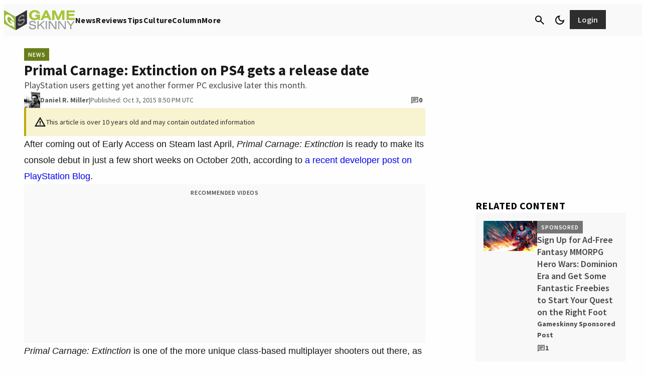

--- FILE ---
content_type: application/javascript
request_url: https://01.cdn.mediatradecraft.com/gameskinny/main/main.js?template=article
body_size: 14628
content:
(()=>{"use strict";var e={488:e=>{var t={254:e=>{!function(t,r){e.exports=r()}(self,()=>(()=>{var e={330:e=>{e.exports={rE:"2.8.20"}},424:(e,t,r)=>{r.d(t,{A:()=>n});const n=r(330).rE},648:(e,t,r)=>{r.d(t,{B8:()=>g,XZ:()=>c,l3:()=>y,yV:()=>w});var n={72:(e,t,r)=>{var n=/^\s+|\s+$/g,o=/^[-+]0x[0-9a-f]+$/i,s=/^0b[01]+$/i,i=/^0o[0-7]+$/i,a=parseInt,c="object"==typeof r.g&&r.g&&r.g.Object===Object&&r.g,d="object"==typeof self&&self&&self.Object===Object&&self,u=c||d||Function("return this")(),l=Object.prototype.toString,h=Math.max,m=Math.min,f=function(){return u.Date.now()};function g(e){var t=typeof e;return!!e&&("object"==t||"function"==t)}function p(e){if("number"==typeof e)return e;if(function(e){return"symbol"==typeof e||function(e){return!!e&&"object"==typeof e}(e)&&"[object Symbol]"==l.call(e)}(e))return NaN;if(g(e)){var t="function"==typeof e.valueOf?e.valueOf():e;e=g(t)?t+"":t}if("string"!=typeof e)return 0===e?e:+e;e=e.replace(n,"");var r=s.test(e);return r||i.test(e)?a(e.slice(2),r?2:8):o.test(e)?NaN:+e}e.exports=function(e,t,r){var n,o,s,i,a,c,d=0,u=!1,l=!1,b=!0;if("function"!=typeof e)throw new TypeError("Expected a function");function y(t){var r=n,s=o;return n=o=void 0,d=t,i=e.apply(s,r)}function v(e){var r=e-c;return void 0===c||r>=t||r<0||l&&e-d>=s}function w(){var e=f();if(v(e))return A(e);a=setTimeout(w,function(e){var r=t-(e-c);return l?m(r,s-(e-d)):r}(e))}function A(e){return a=void 0,b&&n?y(e):(n=o=void 0,i)}function S(){var e=f(),r=v(e);if(n=arguments,o=this,c=e,r){if(void 0===a)return function(e){return d=e,a=setTimeout(w,t),u?y(e):i}(c);if(l)return a=setTimeout(w,t),y(c)}return void 0===a&&(a=setTimeout(w,t)),i}return t=p(t)||0,g(r)&&(u=!!r.leading,s=(l="maxWait"in r)?h(p(r.maxWait)||0,t):s,b="trailing"in r?!!r.trailing:b),S.cancel=function(){void 0!==a&&clearTimeout(a),d=0,n=c=o=a=void 0},S.flush=function(){return void 0===a?i:A(f())},S}},204:(e,t,r)=>{async function n(e,t){let r;const n=new Promise((e,n)=>{r=setTimeout(n,t)});try{await Promise.race([e,n])}catch{}finally{clearTimeout(r)}}r.d(t,{A:()=>n})},255:(e,t,r)=>{r.d(t,{A:()=>o});var n=r(870);function o(e){if("function"!=typeof e?.register)return;let t=window.cmdjs?.globals instanceof Map?Array.from(window.cmdjs.globals):[];t.length||(t="object"!=typeof window.cmdjs?.statics?[]:Object.entries(window.cmdjs.statics)),t.push(["utils",n]),t.forEach(([t,r])=>{e.register(t,()=>r)})}},489:(e,t,r)=>{r.d(t,{A:()=>a});var n=r(870),o=r(875),s=r(570);class i{constructor(){this.#e()}#t=(0,n.randomString)(2);#r=0;#n={error:0,warn:1,info:2,debug:3,trace:4};info(...e){this.#o()&&console.info(`%c[CMDJS:${this.#t}] `,"background: #222; color: #bada55;",...e)}warn(...e){this.#s()&&console.warn(`%c[CMDJS:${this.#t}] `,"color: yellow;",...e)}debug(...e){this.#i()&&console.debug(`%c[CMDJS:${this.#t}] `,"color: #3bb6e6;",...e)}trace(...e){this.#a()&&console.debug(`%c[CMDJS:${this.#t}] `,"color: violet;",...e)}error(...e){console.error(`%c[CMDJS:${this.#t}] `,"color: red;",...e)}table(...e){this.#i()&&"string"==typeof e[0]&&e[1]instanceof Array&&(console.groupCollapsed(`%c[CMDJS:${this.#t}] `,"color: #fff;",e[0]),e[1].forEach(e=>console.info(e)),console.groupEnd())}#o(){return this.#r>=this.#n.info}#a(){return this.#r>=this.#n.trace}#i(){return this.#r>=this.#n.debug}isDebug(){return this.#i()}#s(){return this.#r>=this.#n.warn}#c(e){this.#r=this.#n[e]}#e(){try{if((0,n.hasUrlKey)("mtc_trace")||o.A.getItem("mtc_trace"))return this.#c("trace"),void o.A.saveItem("mtc_trace","trace");if((0,n.hasUrlKey)("mtc_debug")||"localhost"==window.location.hostname||o.A.getItem("mtc_debug"))return this.#c("debug"),void o.A.saveItem("mtc_debug","debug");if((0,n.hasUrlKey)("mtc_info"))return void this.#c("info");this.#c("warn")}catch(e){this.error(e)}}}const a=(0,s.A)("logger",()=>new i)},570:(e,t,r)=>{function n(e,t){return"object"==typeof window.cmdjs.statics?function(e,t){return window.cmdjs.statics[e]??=t(),window.cmdjs.statics[e]}(e,t):function(e,t){return window.cmdjs.globals.has(e)||window.cmdjs.globals.set(e,t()),window.cmdjs.globals.get(e)}(e,t)}r.d(t,{A:()=>n}),window.cmdjs??={},window.cmdjs.queue??=[],window.cmdjs.globals??=new Map},747:(e,t,r)=>{r.d(t,{watchAsync:()=>m});var n=r(72),o=r.n(n),s=r(489),i=r(870),a=r(570);const c=(0,i.getCurrWindow)();class d{constructor(){this.check=this.check.bind(this),this.#d=new c.MutationObserver(this.check)}async#u(){await(0,i.ready)(),this.#l||(this.#l=!0,this.#d.observe(document.body,{childList:!0,subtree:!0}))}#l=!1;#d=null;#h=new Map;#m=new Map;#f(e){try{return e.isId?this.#g(e):this.#p(c.document.body,e)}catch(t){s.A.warn(t,e)}return!1}#g(e){const t=document.getElementById(e.selector);return!!t&&this.#b([t],e)}#p(e,t){const r=e.querySelectorAll(t.selector);return!!r.length&&this.#b([...r],t)}check(e){e.forEach(e=>this.#y(e))}#y(e){this.#h.forEach(t=>{(t.isId&&this.#g(t)||this.#p(e.target,t))&&this.#v(t)})}#v({listenerId:e,preserve:t,selector:r}){t||(this.#h.delete(e),this.#m.delete(r))}#b(e,t){const r=e.map(e=>e[t.listenerId]!=t.listenerId&&(e[t.listenerId]=t.listenerId,!(t.excludeAttribute&&e.hasAttribute(t.excludeAttribute)||(t.done(e),0)))).find(Boolean);return r&&s.A.debug(`Watch done for ${t.selector} - ${t.listenerId}`),r}async watch({selector:e,done:t,preserve:r,isId:n,excludeAttribute:o}){if("string"!=typeof e||!e.length||"function"!=typeof t)return void s.A.warn("Invalid Selector or callback");n??=!1,r??=!1;const a=(0,i.randomString)(),c={selector:e,done:t,isId:n,listenerId:a,excludeAttribute:o,preserve:r};await this.#u(),this.#f(c)&&!r||(s.A.debug(`Watch started for ${e} - ${a}`,c),this.#h.set(a,c))}async watchAsync(e){return e.unique&&this.#m.has(e.selector)?new Promise(()=>{}):(e.unique&&this.#m.set(e.selector,!0),this.#w(e))}#w(e){return new Promise(t=>{const r=e.done??(()=>{});e.done=(...e)=>{t(...e),r(...e)},this.watch(e)})}reset(){this.#d.disconnect(),this.#h.clear(),this.#m.clear(),this.#l=!1}}const u=(0,i.getCurrWindow)();class l extends d{#A=[];watchForResize(e){e.debounceTimeout??=150,e.element??=u.document.body;try{if("function"!=typeof e.callback)return void s.A.debug("WatchForResize err: ",e);const t=o()(t=>{for(const r of t)if(r.contentBoxSize){const t=Array.isArray(r.contentBoxSize)?r.contentBoxSize[0]:r.contentBoxSize;e.callback(t)}},e.debounceTimeout),r=new u.ResizeObserver(t);r.observe(e.element),this.#A.push(r)}catch(e){s.A.error(e)}}watchForResizeAsync({element:e}){try{return new Promise(t=>{const r=o()(e=>{for(const r of e)if(r.contentBoxSize){const e=Array.isArray(r.contentBoxSize)?r.contentBoxSize[0]:r.contentBoxSize;t(e)}},150),n=new u.ResizeObserver(r);n.observe(e),this.#A.push(n)})}catch(e){s.A.error(e)}return Promise.resolve(null)}reset(){super.reset(),this.#A.forEach(e=>e.disconnect()),this.#A.length=0}}const h=(0,a.A)("observers",()=>new l);function m(...e){return h.watchAsync(...e)}},870:(e,t,r)=>{r.r(t),r.d(t,{addAsset:()=>j,debounce:()=>o(),default:()=>x,failSafePromise:()=>a.A,getBrowser:()=>_,getCurrWindow:()=>h,getDate:()=>k,getElapsedTimestamp:()=>S,getNumberAtTheEnd:()=>y,getTimestamp:()=>I,getUrlKeyValue:()=>w,hasUrlKey:()=>v,injectNodeAsync:()=>u,intersect:()=>A,isMob:()=>m,randomString:()=>b,ready:()=>f,scrollAsync:()=>i,setCmdAttr:()=>M,setTimeoutAsync:()=>P,trimStringList:()=>z});var n=r(72),o=r.n(n);const s=h();async function i(e){return"number"!=typeof e||e<=0?Promise.resolve():new Promise(t=>{const r=o()(function r(){s.scrollY<s.innerHeight*e||(s.removeEventListener("scroll",r,!1),setTimeout(t,0))},100);s.addEventListener("scroll",r,!1)})}var a=r(204),c=r(747);const d=h();async function u({childNode:e,divId:t,refNode:r,selector:n,placement:o,tagName:s,clean:i}){return await f(),!r&&n&&(r=await(0,c.watchAsync)({selector:n})),r??=d.document.body,!e&&t&&(e=d.document.getElementById(t)),s??="div",e??=d.document.createElement(s),t&&(e.id=t),i??=!1,function(e,t,r,n){return new Promise(o=>{d.requestAnimationFrame(()=>{o(function(e,t,r,n){switch(t){case"before":e.parentElement.insertBefore(r,e),e=e.parentElement;break;case"after":e.parentElement.insertBefore(r,e.nextElementSibling),e=e.parentElement;break;case"self":l(!0,e),r=e,e=e.parentElement;break;default:e&&!r.parentElement&&(l(n,e),e.appendChild(r)),l(n,r)}return{childNode:r,refNode:e}}(e,t,r,n))})})}(r,o,e,i)}function l(e,t){e&&t!==d.document.body&&(t.innerHTML="")}function h(){return window}function m(){return h().innerWidth*h().innerHeight<5e5}function f(){return p()?Promise.resolve():Promise.race([new Promise(e=>{new g.MutationObserver((t,r)=>{p()&&(r.disconnect(),e("mut"))}).observe(g.document.documentElement,{childList:!0})}),new Promise(e=>{h().addEventListener("DOMContentLoaded",()=>e("dom"))})])}const g=h();function p(){return g.document.body instanceof Element&&g.document.body.hasChildNodes()}function b(e=6){return Math.random().toString(36).substring(2,e+2)}function y(e){return e.match(/\d+$/i)?.at(0)}function v(e){return new URLSearchParams(h().location.search).has(e)}function w(e){return new URLSearchParams(h().location.search).get(e)}function A(e,t){const r=new Set(t);return[...new Set(e)].filter(e=>r.has(e))}function S(){return Math.round(performance.now())}function I(){return Math.round(performance.timeOrigin/1e3)}function k(){return(new Date).toISOString().split("T")[0]}async function j({script:e,attributes:t=[],defer:r=!1}={}){e??=g.document.createElement("script");try{(t??[]).forEach(([t,r])=>{!t||t.length<1||e.setAttribute(t,r)}),r?(await f(),e.setAttribute("defer","true"),g.document.body.appendChild(e)):(e.async=!0,g.document.head.appendChild(e))}catch(e){console.error(e)}return e}function P(e){return new Promise(t=>{setTimeout(t,e)})}function M(e){e.setAttribute("data-cmd","true")}function _(){const{userAgentData:e,userAgent:t}=h().navigator;if("object"==typeof e)switch(!0){case e.brands.some(({brand:e})=>e.includes("Chrome")):return"chrome";case e.brands.some(({brand:e})=>e.includes("Edge")):return"edge"}switch(!0){case t.includes("Gecko")&&t.includes("Firefox"):return"firefox";case t.includes("Safari")&&(!!window.ApplePaySetupFeature||!!window.safari):return"safari";default:return"other"}}function z(e){return Array.isArray(e)?e.map(e=>e.trim()).filter(e=>"string"==typeof e&&e.length>0):[]}const x={}},875:(e,t,r)=>{r.d(t,{A:()=>a});var n=r(570),o=r(870);const s=(0,o.getCurrWindow)();class i{getLocalItem(e){return this.#S(e,"localStorage")}saveLocalItem(e,t){try{s.localStorage.setItem(e,JSON.stringify(t))}catch(e){console.debug(e)}}getItem(e){const t=this.#S(e);return t?.date==(0,o.getDate)()?t?.value:null}#S(e,t="sessionStorage"){try{const r=s[t].getItem(e);return r?JSON.parse(r):null}catch(e){console.debug(e)}return null}removeItem(e){s.sessionStorage.removeItem(e)}saveItem(e,t){const r={value:t,date:(0,o.getDate)()};return s.sessionStorage.setItem(e,JSON.stringify(r)),t}encodeKey(e){return s.btoa(JSON.stringify(e))}}const a=(0,n.A)("storage",()=>new i)}},o={};function s(e){var t=o[e];if(void 0!==t)return t.exports;var r=o[e]={exports:{}};return n[e](r,r.exports,s),r.exports}s.n=e=>{var t=e&&e.__esModule?()=>e.default:()=>e;return s.d(t,{a:t}),t},s.d=(e,t)=>{for(var r in t)s.o(t,r)&&!s.o(e,r)&&Object.defineProperty(e,r,{enumerable:!0,get:t[r]})},s.g=function(){if("object"==typeof globalThis)return globalThis;try{return this||new Function("return this")()}catch(e){if("object"==typeof window)return window}}(),s.o=(e,t)=>Object.prototype.hasOwnProperty.call(e,t),s.r=e=>{"undefined"!=typeof Symbol&&Symbol.toStringTag&&Object.defineProperty(e,Symbol.toStringTag,{value:"Module"}),Object.defineProperty(e,"__esModule",{value:!0})};var i=s(570);class a{url=document.currentScript?.src?new URL(document.currentScript.src):{searchParams:new Map};getHref(){return this.url.href}hasParam(e,t){return"string"==typeof t&&this.url.searchParams.has(e)?t.split(",").some(t=>this.url.searchParams.get(e).toLowerCase()==t.toLowerCase()):this.url.searchParams.has(e)}getParam(e){return this.url.searchParams.get(e)??null}setParam(e,t){this.url.searchParams.set(e,t)}}const c=(0,i.A)("currentScript",()=>new a);var d=s(875);class u{constructor(){this.reset()}#I={location:"default"};#k="mtc_config";reset(){d.A.saveItem(this.#k,this.#I)}saveConfig(e){return"object"==typeof e&&(this.#I={...this.#I,...e},d.A.saveItem(this.#k,this.#I)),this.#I}getConfigValue(e){return"string"==typeof e?this.#I[e]:this.#I}emailHash(e){return"string"==typeof e&&(this.saveConfig({eh:e}),!0)}getEmailHash(){return this.getConfigValue("eh")}}(0,i.A)("config",()=>new u);var l=s(489),h=s(870);const m="onUpdate";class f{constructor(){this.#j()}#P=new Map([[m,[]]]);#M=new Map([["template",c.getParam("template")],["browser",(0,h.getBrowser)()],["debug",l.A.isDebug()],["endpoint","https://01.cdn.mediatradecraft.com"]]);#k="mtc_buildId";#_=!1;#z(e){this.#P.get(m).push(e)}#x(...e){this.#P.get(m).forEach(t=>{setTimeout(()=>t(...e),0)})}getEnvironment(){return Object.fromEntries(this.#M)}overrideEnvInfo(e){if("object"==typeof e)for(const[t,r]of Object.entries(e))"string"==typeof r&&(this.#M.set(t,r),this.#x({key:t,value:r}))}getBuildId(){return this.#M.get("buildId")}getDraftId(){return this.#M.get("draftBuildId")}setBuild(e,t){"string"==typeof e&&(t&&(this.#_=!0,d.A.saveItem(this.#k,e),this.#M.set("draftBuildId",e)),this.#M.set("buildId",e))}#j(){let e;(0,h.hasUrlKey)(this.#k)&&(e=(0,h.getUrlKeyValue)(this.#k)),e??=d.A.getItem(this.#k),e&&(l.A.info("Using draft build",e),this.setBuild(e,!0))}hasBuildOverride(){return this.#_}getEnv(e){return"string"!=typeof e?null:this.#M.get(e)}async getEnvAsync(e){return"string"!=typeof e?null:this.#M.has(e)?this.#M.get(e):new Promise(t=>{this.#z(({key:r,value:n})=>{r==e&&t(n)},this)})}getCurrentTemplate(){let e=this.getEnv("template");return e??=c.getParam("template"),e?.toLowerCase()??null}}const g=(0,i.A)("environment",()=>new f);class p{#k="mtc_session";#O=!1;#C=d.A.getItem(this.#k)??{sessionId:(0,h.randomString)(9),pageloads:[]};#E(){this.#C.pageload=this.#C.pageloads.length,d.A.saveItem(this.#k,this.#C)}getSessionInfo(){return{...this.#C}}getPageLoad(){return this.#C.pageloads.length??1}getValue(e){return"string"==typeof e?this.#C[e]:this.#C}incrementPageLoad(){return this.#O||(this.#O=!0,this.#C.pageloads.push({startTime:(0,h.getTimestamp)(),delay:(0,h.getElapsedTimestamp)()}),this.#E()),this.getPageLoad()}reset(){this.#O=!1}}(0,i.A)("session",()=>new p);class b{#D=new Map([["mobile",1],["desktop",2]]);#T=this.#R();#R(){return(0,h.isMob)()?"mobile":"desktop"}getCurrentDeviceMap(){return this.#T}isOnDevice(e){return Array.isArray(e)?e.includes(this.#T):"string"==typeof e&&this.#T==e}setDevice(e){this.#D.has(e)&&(this.#T=e)}getDeviceType(){return this.#D.get(this.#T)}reset(){this.#T=this.#R()}}const y=(0,i.A)("device",()=>new b);class v{#$=new Map;add(e,t){"string"==typeof e&&"function"==typeof t&&this.#$.set(e,t)}getLayers(){return Array.from(this.#$.values())}}const w=(0,i.A)("customMiddleware",()=>new v);s(255).A,d.A},651:(e,t,r)=>{r.d(t,{cL:()=>a});var n={72:(e,t,r)=>{var n=/^\s+|\s+$/g,o=/^[-+]0x[0-9a-f]+$/i,s=/^0b[01]+$/i,i=/^0o[0-7]+$/i,a=parseInt,c="object"==typeof r.g&&r.g&&r.g.Object===Object&&r.g,d="object"==typeof self&&self&&self.Object===Object&&self,u=c||d||Function("return this")(),l=Object.prototype.toString,h=Math.max,m=Math.min,f=function(){return u.Date.now()};function g(e){var t=typeof e;return!!e&&("object"==t||"function"==t)}function p(e){if("number"==typeof e)return e;if(function(e){return"symbol"==typeof e||function(e){return!!e&&"object"==typeof e}(e)&&"[object Symbol]"==l.call(e)}(e))return NaN;if(g(e)){var t="function"==typeof e.valueOf?e.valueOf():e;e=g(t)?t+"":t}if("string"!=typeof e)return 0===e?e:+e;e=e.replace(n,"");var r=s.test(e);return r||i.test(e)?a(e.slice(2),r?2:8):o.test(e)?NaN:+e}e.exports=function(e,t,r){var n,o,s,i,a,c,d=0,u=!1,l=!1,b=!0;if("function"!=typeof e)throw new TypeError("Expected a function");function y(t){var r=n,s=o;return n=o=void 0,d=t,i=e.apply(s,r)}function v(e){var r=e-c;return void 0===c||r>=t||r<0||l&&e-d>=s}function w(){var e=f();if(v(e))return A(e);a=setTimeout(w,function(e){var r=t-(e-c);return l?m(r,s-(e-d)):r}(e))}function A(e){return a=void 0,b&&n?y(e):(n=o=void 0,i)}function S(){var e=f(),r=v(e);if(n=arguments,o=this,c=e,r){if(void 0===a)return function(e){return d=e,a=setTimeout(w,t),u?y(e):i}(c);if(l)return a=setTimeout(w,t),y(c)}return void 0===a&&(a=setTimeout(w,t)),i}return t=p(t)||0,g(r)&&(u=!!r.leading,s=(l="maxWait"in r)?h(p(r.maxWait)||0,t):s,b="trailing"in r?!!r.trailing:b),S.cancel=function(){void 0!==a&&clearTimeout(a),d=0,n=c=o=a=void 0},S.flush=function(){return void 0===a?i:A(f())},S}},489:(e,t,r)=>{r.d(t,{A:()=>a});var n=r(870),o=r(875),s=r(570);class i{constructor(){this.#e()}#t=(0,n.randomString)(2);#r=0;#n={error:0,warn:1,info:2,debug:3,trace:4};info(...e){this.#o()&&console.info(`%c[CMDJS:${this.#t}] `,"background: #222; color: #bada55;",...e)}warn(...e){this.#i()&&console.warn(`%c[CMDJS:${this.#t}] `,"color: yellow;",...e)}debug(...e){this.#s()&&console.debug(`%c[CMDJS:${this.#t}] `,"color: #3bb6e6;",...e)}trace(...e){this.#a()&&console.debug(`%c[CMDJS:${this.#t}] `,"color: violet;",...e)}error(...e){console.error(`%c[CMDJS:${this.#t}] `,"color: red;",...e)}table(...e){this.#s()&&"string"==typeof e[0]&&e[1]instanceof Array&&(console.groupCollapsed(`%c[CMDJS:${this.#t}] `,"color: #fff;",e[0]),e[1].forEach(e=>console.info(e)),console.groupEnd())}#o(){return this.#r>=this.#n.info}#a(){return this.#r>=this.#n.trace}#s(){return this.#r>=this.#n.debug}isDebug(){return this.#s()}#i(){return this.#r>=this.#n.warn}#c(e){this.#r=this.#n[e]}#e(){try{if((0,n.hasUrlKey)("mtc_trace")||o.A.getItem("mtc_trace"))return this.#c("trace"),void o.A.saveItem("mtc_trace","trace");if((0,n.hasUrlKey)("mtc_debug")||"localhost"==window.location.hostname||o.A.getItem("mtc_debug"))return this.#c("debug"),void o.A.saveItem("mtc_debug","debug");if((0,n.hasUrlKey)("mtc_info"))return void this.#c("info");this.#c("warn")}catch(e){this.error(e)}}}const a=(0,s.A)("logger",()=>new i)},570:(e,t,r)=>{function n(e,t){return"object"==typeof window.cmdjs.statics?function(e,t){return window.cmdjs.statics[e]??=t(),window.cmdjs.statics[e]}(e,t):function(e,t){return window.cmdjs.globals.has(e)||window.cmdjs.globals.set(e,t()),window.cmdjs.globals.get(e)}(e,t)}r.d(t,{A:()=>n}),window.cmdjs??={},window.cmdjs.queue??=[],window.cmdjs.globals??=new Map},747:(e,t,r)=>{r.d(t,{StaticObservers:()=>l,default:()=>y,reset:()=>b,watch:()=>g,watchAsync:()=>p,watchForResize:()=>m,watchForResizeAsync:()=>f});var n=r(72),o=r.n(n),s=r(489),i=r(870),a=r(570);const c=(0,i.getCurrWindow)();class d{constructor(){this.check=this.check.bind(this),this.#d=new c.MutationObserver(this.check)}async#u(){await(0,i.ready)(),this.#l||(this.#l=!0,this.#d.observe(document.body,{childList:!0,subtree:!0}))}#l=!1;#d=null;#h=new Map;#m=new Map;#f(e){try{return e.isId?this.#p(e):this.#v(c.document.body,e)}catch(t){s.A.warn(t,e)}return!1}#p(e){const t=document.getElementById(e.selector);return!!t&&this.#g([t],e)}#v(e,t){const r=e.querySelectorAll(t.selector);return!!r.length&&this.#g([...r],t)}check(e){e.forEach(e=>this.#w(e))}#w(e){this.#h.forEach(t=>{(t.isId&&this.#p(t)||this.#v(e.target,t))&&this.#y(t)})}#y({listenerId:e,preserve:t,selector:r}){t||(this.#h.delete(e),this.#m.delete(r))}#g(e,t){const r=e.map(e=>e[t.listenerId]!=t.listenerId&&(e[t.listenerId]=t.listenerId,!(t.excludeAttribute&&e.hasAttribute(t.excludeAttribute)||(t.done(e),0)))).find(Boolean);return r&&s.A.debug(`Watch done for ${t.selector} - ${t.listenerId}`),r}async watch({selector:e,done:t,preserve:r,isId:n,excludeAttribute:o}){if("string"!=typeof e||!e.length||"function"!=typeof t)return void s.A.warn("Invalid Selector or callback");n??=!1,r??=!1;const a=(0,i.randomString)(),c={selector:e,done:t,isId:n,listenerId:a,excludeAttribute:o,preserve:r};await this.#u(),this.#f(c)&&!r||(s.A.debug(`Watch started for ${e} - ${a}`,c),this.#h.set(a,c))}async watchAsync(e){return e.unique&&this.#m.has(e.selector)?new Promise(()=>{}):(e.unique&&this.#m.set(e.selector,!0),this.#b(e))}#b(e){return new Promise(t=>{const r=e.done??(()=>{});e.done=(...e)=>{t(...e),r(...e)},this.watch(e)})}reset(){this.#d.disconnect(),this.#h.clear(),this.#m.clear(),this.#l=!1}}const u=(0,i.getCurrWindow)();class l extends d{#A=[];watchForResize(e){e.debounceTimeout??=150,e.element??=u.document.body;try{if("function"!=typeof e.callback)return void s.A.debug("WatchForResize err: ",e);const t=o()(t=>{for(const r of t)if(r.contentBoxSize){const t=Array.isArray(r.contentBoxSize)?r.contentBoxSize[0]:r.contentBoxSize;e.callback(t)}},e.debounceTimeout),r=new u.ResizeObserver(t);r.observe(e.element),this.#A.push(r)}catch(e){s.A.error(e)}}watchForResizeAsync({element:e}){try{return new Promise(t=>{const r=o()(e=>{for(const r of e)if(r.contentBoxSize){const e=Array.isArray(r.contentBoxSize)?r.contentBoxSize[0]:r.contentBoxSize;t(e)}},150),n=new u.ResizeObserver(r);n.observe(e),this.#A.push(n)})}catch(e){s.A.error(e)}return Promise.resolve(null)}reset(){super.reset(),this.#A.forEach(e=>e.disconnect()),this.#A.length=0}}const h=(0,a.A)("observers",()=>new l);function m(...e){h.watchForResize(...e)}function f(...e){return h.watchForResizeAsync(...e)}function g(...e){h.watch(...e)}function p(...e){return h.watchAsync(...e)}function b(){h.reset()}const y=h},870:(e,t,r)=>{function n(){return window}function o(){return i()?Promise.resolve():Promise.race([new Promise(e=>{new s.MutationObserver((t,r)=>{i()&&(r.disconnect(),e("mut"))}).observe(s.document.documentElement,{childList:!0})}),new Promise(e=>{n().addEventListener("DOMContentLoaded",()=>e("dom"))})])}r.d(t,{getCurrWindow:()=>n,getDate:()=>d,hasUrlKey:()=>c,randomString:()=>a,ready:()=>o}),r(72),n(),r(747),n();const s=n();function i(){return s.document.body instanceof Element&&s.document.body.hasChildNodes()}function a(e=6){return Math.random().toString(36).substring(2,e+2)}function c(e){return new URLSearchParams(n().location.search).has(e)}function d(){return(new Date).toISOString().split("T")[0]}},875:(e,t,r)=>{r.d(t,{A:()=>a});var n=r(570),o=r(870);const s=(0,o.getCurrWindow)();class i{getLocalItem(e){return this.#S(e,"localStorage")}saveLocalItem(e,t){try{s.localStorage.setItem(e,JSON.stringify(t))}catch(e){console.debug(e)}}getItem(e){const t=this.#S(e);return t?.date==(0,o.getDate)()?t?.value:null}#S(e,t="sessionStorage"){try{const r=s[t].getItem(e);return r?JSON.parse(r):null}catch(e){console.debug(e)}return null}removeItem(e){s.sessionStorage.removeItem(e)}saveItem(e,t){const r={value:t,date:(0,o.getDate)()};return s.sessionStorage.setItem(e,JSON.stringify(r)),t}encodeKey(e){return s.btoa(JSON.stringify(e))}}const a=(0,n.A)("storage",()=>new i)}},o={};function s(e){var t=o[e];if(void 0!==t)return t.exports;var r=o[e]={exports:{}};return n[e](r,r.exports,s),r.exports}s.n=e=>{var t=e&&e.__esModule?()=>e.default:()=>e;return s.d(t,{a:t}),t},s.d=(e,t)=>{for(var r in t)s.o(t,r)&&!s.o(e,r)&&Object.defineProperty(e,r,{enumerable:!0,get:t[r]})},s.g=function(){if("object"==typeof globalThis)return globalThis;try{return this||new Function("return this")()}catch(e){if("object"==typeof window)return window}}(),s.o=(e,t)=>Object.prototype.hasOwnProperty.call(e,t);var i=s(747);i.StaticObservers,i.default;const a=i.reset;i.watch,i.watchAsync,i.watchForResize,i.watchForResizeAsync},790:(e,t,r)=>{r.d(t,{A:()=>i});var n={72:(e,t,r)=>{var n=/^\s+|\s+$/g,o=/^[-+]0x[0-9a-f]+$/i,s=/^0b[01]+$/i,i=/^0o[0-7]+$/i,a=parseInt,c="object"==typeof r.g&&r.g&&r.g.Object===Object&&r.g,d="object"==typeof self&&self&&self.Object===Object&&self,u=c||d||Function("return this")(),l=Object.prototype.toString,h=Math.max,m=Math.min,f=function(){return u.Date.now()};function g(e){var t=typeof e;return!!e&&("object"==t||"function"==t)}function p(e){if("number"==typeof e)return e;if(function(e){return"symbol"==typeof e||function(e){return!!e&&"object"==typeof e}(e)&&"[object Symbol]"==l.call(e)}(e))return NaN;if(g(e)){var t="function"==typeof e.valueOf?e.valueOf():e;e=g(t)?t+"":t}if("string"!=typeof e)return 0===e?e:+e;e=e.replace(n,"");var r=s.test(e);return r||i.test(e)?a(e.slice(2),r?2:8):o.test(e)?NaN:+e}e.exports=function(e,t,r){var n,o,s,i,a,c,d=0,u=!1,l=!1,b=!0;if("function"!=typeof e)throw new TypeError("Expected a function");function y(t){var r=n,s=o;return n=o=void 0,d=t,i=e.apply(s,r)}function v(e){var r=e-c;return void 0===c||r>=t||r<0||l&&e-d>=s}function w(){var e=f();if(v(e))return A(e);a=setTimeout(w,function(e){var r=t-(e-c);return l?m(r,s-(e-d)):r}(e))}function A(e){return a=void 0,b&&n?y(e):(n=o=void 0,i)}function S(){var e=f(),r=v(e);if(n=arguments,o=this,c=e,r){if(void 0===a)return function(e){return d=e,a=setTimeout(w,t),u?y(e):i}(c);if(l)return a=setTimeout(w,t),y(c)}return void 0===a&&(a=setTimeout(w,t)),i}return t=p(t)||0,g(r)&&(u=!!r.leading,s=(l="maxWait"in r)?h(p(r.maxWait)||0,t):s,b="trailing"in r?!!r.trailing:b),S.cancel=function(){void 0!==a&&clearTimeout(a),d=0,n=c=o=a=void 0},S.flush=function(){return void 0===a?i:A(f())},S}},489:(e,t,r)=>{r.d(t,{A:()=>a});var n=r(870),o=r(875),s=r(570);class i{constructor(){this.#e()}#t=(0,n.randomString)(2);#r=0;#n={error:0,warn:1,info:2,debug:3,trace:4};info(...e){this.#i()&&console.info(`%c[CMDJS:${this.#t}] `,"background: #222; color: #bada55;",...e)}warn(...e){this.#o()&&console.warn(`%c[CMDJS:${this.#t}] `,"color: yellow;",...e)}debug(...e){this.#s()&&console.debug(`%c[CMDJS:${this.#t}] `,"color: #3bb6e6;",...e)}trace(...e){this.#a()&&console.debug(`%c[CMDJS:${this.#t}] `,"color: violet;",...e)}error(...e){console.error(`%c[CMDJS:${this.#t}] `,"color: red;",...e)}table(...e){this.#s()&&"string"==typeof e[0]&&e[1]instanceof Array&&(console.groupCollapsed(`%c[CMDJS:${this.#t}] `,"color: #fff;",e[0]),e[1].forEach(e=>console.info(e)),console.groupEnd())}#i(){return this.#r>=this.#n.info}#a(){return this.#r>=this.#n.trace}#s(){return this.#r>=this.#n.debug}isDebug(){return this.#s()}#o(){return this.#r>=this.#n.warn}#c(e){this.#r=this.#n[e]}#e(){try{if((0,n.hasUrlKey)("mtc_trace")||o.A.getItem("mtc_trace"))return this.#c("trace"),void o.A.saveItem("mtc_trace","trace");if((0,n.hasUrlKey)("mtc_debug")||"localhost"==window.location.hostname||o.A.getItem("mtc_debug"))return this.#c("debug"),void o.A.saveItem("mtc_debug","debug");if((0,n.hasUrlKey)("mtc_info"))return void this.#c("info");this.#c("warn")}catch(e){this.error(e)}}}const a=(0,s.A)("logger",()=>new i)},570:(e,t,r)=>{function n(e,t){return"object"==typeof window.cmdjs.statics?function(e,t){return window.cmdjs.statics[e]??=t(),window.cmdjs.statics[e]}(e,t):function(e,t){return window.cmdjs.globals.has(e)||window.cmdjs.globals.set(e,t()),window.cmdjs.globals.get(e)}(e,t)}r.d(t,{A:()=>n}),window.cmdjs??={},window.cmdjs.queue??=[],window.cmdjs.globals??=new Map},747:(e,t,r)=>{var n=r(72),o=r.n(n),s=r(489),i=r(870),a=r(570);const c=(0,i.getCurrWindow)();class d{constructor(){this.check=this.check.bind(this),this.#d=new c.MutationObserver(this.check)}async#u(){await(0,i.ready)(),this.#l||(this.#l=!0,this.#d.observe(document.body,{childList:!0,subtree:!0}))}#l=!1;#d=null;#h=new Map;#m=new Map;#f(e){try{return e.isId?this.#g(e):this.#v(c.document.body,e)}catch(t){s.A.warn(t,e)}return!1}#g(e){const t=document.getElementById(e.selector);return!!t&&this.#p([t],e)}#v(e,t){const r=e.querySelectorAll(t.selector);return!!r.length&&this.#p([...r],t)}check(e){e.forEach(e=>this.#y(e))}#y(e){this.#h.forEach(t=>{(t.isId&&this.#g(t)||this.#v(e.target,t))&&this.#w(t)})}#w({listenerId:e,preserve:t,selector:r}){t||(this.#h.delete(e),this.#m.delete(r))}#p(e,t){const r=e.map(e=>e[t.listenerId]!=t.listenerId&&(e[t.listenerId]=t.listenerId,!(t.excludeAttribute&&e.hasAttribute(t.excludeAttribute)||(t.done(e),0)))).find(Boolean);return r&&s.A.debug(`Watch done for ${t.selector} - ${t.listenerId}`),r}async watch({selector:e,done:t,preserve:r,isId:n,excludeAttribute:o}){if("string"!=typeof e||!e.length||"function"!=typeof t)return void s.A.warn("Invalid Selector or callback");n??=!1,r??=!1;const a=(0,i.randomString)(),c={selector:e,done:t,isId:n,listenerId:a,excludeAttribute:o,preserve:r};await this.#u(),this.#f(c)&&!r||(s.A.debug(`Watch started for ${e} - ${a}`,c),this.#h.set(a,c))}async watchAsync(e){return e.unique&&this.#m.has(e.selector)?new Promise(()=>{}):(e.unique&&this.#m.set(e.selector,!0),this.#b(e))}#b(e){return new Promise(t=>{const r=e.done??(()=>{});e.done=(...e)=>{t(...e),r(...e)},this.watch(e)})}reset(){this.#d.disconnect(),this.#h.clear(),this.#m.clear(),this.#l=!1}}const u=(0,i.getCurrWindow)();class l extends d{#S=[];watchForResize(e){e.debounceTimeout??=150,e.element??=u.document.body;try{if("function"!=typeof e.callback)return void s.A.debug("WatchForResize err: ",e);const t=o()(t=>{for(const r of t)if(r.contentBoxSize){const t=Array.isArray(r.contentBoxSize)?r.contentBoxSize[0]:r.contentBoxSize;e.callback(t)}},e.debounceTimeout),r=new u.ResizeObserver(t);r.observe(e.element),this.#S.push(r)}catch(e){s.A.error(e)}}watchForResizeAsync({element:e}){try{return new Promise(t=>{const r=o()(e=>{for(const r of e)if(r.contentBoxSize){const e=Array.isArray(r.contentBoxSize)?r.contentBoxSize[0]:r.contentBoxSize;t(e)}},150),n=new u.ResizeObserver(r);n.observe(e),this.#S.push(n)})}catch(e){s.A.error(e)}return Promise.resolve(null)}reset(){super.reset(),this.#S.forEach(e=>e.disconnect()),this.#S.length=0}}(0,a.A)("observers",()=>new l)},870:(e,t,r)=>{function n(){return window}function o(){return i()?Promise.resolve():Promise.race([new Promise(e=>{new s.MutationObserver((t,r)=>{i()&&(r.disconnect(),e("mut"))}).observe(s.document.documentElement,{childList:!0})}),new Promise(e=>{n().addEventListener("DOMContentLoaded",()=>e("dom"))})])}r.d(t,{getCurrWindow:()=>n,getDate:()=>d,hasUrlKey:()=>c,randomString:()=>a,ready:()=>o}),r(72),n(),r(747),n();const s=n();function i(){return s.document.body instanceof Element&&s.document.body.hasChildNodes()}function a(e=6){return Math.random().toString(36).substring(2,e+2)}function c(e){return new URLSearchParams(n().location.search).has(e)}function d(){return(new Date).toISOString().split("T")[0]}},875:(e,t,r)=>{r.d(t,{A:()=>a});var n=r(570),o=r(870);const s=(0,o.getCurrWindow)();class i{getLocalItem(e){return this.#A(e,"localStorage")}saveLocalItem(e,t){try{s.localStorage.setItem(e,JSON.stringify(t))}catch(e){console.debug(e)}}getItem(e){const t=this.#A(e);return t?.date==(0,o.getDate)()?t?.value:null}#A(e,t="sessionStorage"){try{const r=s[t].getItem(e);return r?JSON.parse(r):null}catch(e){console.debug(e)}return null}removeItem(e){s.sessionStorage.removeItem(e)}saveItem(e,t){const r={value:t,date:(0,o.getDate)()};return s.sessionStorage.setItem(e,JSON.stringify(r)),t}encodeKey(e){return s.btoa(JSON.stringify(e))}}const a=(0,n.A)("storage",()=>new i)}},o={};function s(e){var t=o[e];if(void 0!==t)return t.exports;var r=o[e]={exports:{}};return n[e](r,r.exports,s),r.exports}s.n=e=>{var t=e&&e.__esModule?()=>e.default:()=>e;return s.d(t,{a:t}),t},s.d=(e,t)=>{for(var r in t)s.o(t,r)&&!s.o(e,r)&&Object.defineProperty(e,r,{enumerable:!0,get:t[r]})},s.g=function(){if("object"==typeof globalThis)return globalThis;try{return this||new Function("return this")()}catch(e){if("object"==typeof window)return window}}(),s.o=(e,t)=>Object.prototype.hasOwnProperty.call(e,t);const i=s(489).A}},t={};function r(n){var o=t[n];if(void 0!==o)return o.exports;var s=t[n]={exports:{}};return e[n](s,s.exports,r),s.exports}r.d=(e,t)=>{for(var n in t)r.o(t,n)&&!r.o(e,n)&&Object.defineProperty(e,n,{enumerable:!0,get:t[n]})},r.o=(e,t)=>Object.prototype.hasOwnProperty.call(e,t),r.r=e=>{"undefined"!=typeof Symbol&&Symbol.toStringTag&&Object.defineProperty(e,Symbol.toStringTag,{value:"Module"}),Object.defineProperty(e,"__esModule",{value:!0})};var n={};r.r(n),r.d(n,{default:()=>c});var o=r(648),s=r(790),i=r(651),a=r(424);class c{start(){performance.mark("cmdjs-start"),s.A.info("Module: runtime",a.A)}registerMiddleware(e,t){o.yV.add(e,t)}setEnv(e){"object"==typeof e&&("string"==typeof e.template&&o.XZ.setParam("template",e),e.device&&o.l3.setDevice(e.device),o.B8.overrideEnvInfo(e))}destroyAll(){(0,i.cL)()}}return n})())}},r={};function n(e){var o=r[e];if(void 0!==o)return o.exports;var s=r[e]={exports:{}};return t[e](s,s.exports,n),s.exports}n.n=e=>{var t=e&&e.__esModule?()=>e.default:()=>e;return n.d(t,{a:t}),t},n.d=(e,t)=>{for(var r in t)n.o(t,r)&&!n.o(e,r)&&Object.defineProperty(e,r,{enumerable:!0,get:t[r]})},n.o=(e,t)=>Object.prototype.hasOwnProperty.call(e,t),n.r=e=>{"undefined"!=typeof Symbol&&Symbol.toStringTag&&Object.defineProperty(e,Symbol.toStringTag,{value:"Module"}),Object.defineProperty(e,"__esModule",{value:!0})};var o={};n.r(o),n.d(o,{addAsset:()=>m,debounce:()=>f,default:()=>g,failSafePromise:()=>p,getBrowser:()=>b,getCurrWindow:()=>y,getDate:()=>v,getElapsedTimestamp:()=>w,getNumberAtTheEnd:()=>A,getTimestamp:()=>S,getUrlKeyValue:()=>I,hasUrlKey:()=>k,injectNodeAsync:()=>j,intersect:()=>P,isMob:()=>M,randomString:()=>_,ready:()=>z,scrollAsync:()=>x,setCmdAttr:()=>O,setTimeoutAsync:()=>C,trimStringList:()=>E});var s={72:(e,t,r)=>{var n=/^\s+|\s+$/g,o=/^[-+]0x[0-9a-f]+$/i,s=/^0b[01]+$/i,i=/^0o[0-7]+$/i,a=parseInt,c="object"==typeof r.g&&r.g&&r.g.Object===Object&&r.g,d="object"==typeof self&&self&&self.Object===Object&&self,u=c||d||Function("return this")(),l=Object.prototype.toString,h=Math.max,m=Math.min,f=function(){return u.Date.now()};function g(e){var t=typeof e;return!!e&&("object"==t||"function"==t)}function p(e){if("number"==typeof e)return e;if(function(e){return"symbol"==typeof e||function(e){return!!e&&"object"==typeof e}(e)&&"[object Symbol]"==l.call(e)}(e))return NaN;if(g(e)){var t="function"==typeof e.valueOf?e.valueOf():e;e=g(t)?t+"":t}if("string"!=typeof e)return 0===e?e:+e;e=e.replace(n,"");var r=s.test(e);return r||i.test(e)?a(e.slice(2),r?2:8):o.test(e)?NaN:+e}e.exports=function(e,t,r){var n,o,s,i,a,c,d=0,u=!1,l=!1,b=!0;if("function"!=typeof e)throw new TypeError("Expected a function");function y(t){var r=n,s=o;return n=o=void 0,d=t,i=e.apply(s,r)}function v(e){var r=e-c;return void 0===c||r>=t||r<0||l&&e-d>=s}function w(){var e=f();if(v(e))return A(e);a=setTimeout(w,function(e){var r=t-(e-c);return l?m(r,s-(e-d)):r}(e))}function A(e){return a=void 0,b&&n?y(e):(n=o=void 0,i)}function S(){var e=f(),r=v(e);if(n=arguments,o=this,c=e,r){if(void 0===a)return function(e){return d=e,a=setTimeout(w,t),u?y(e):i}(c);if(l)return a=setTimeout(w,t),y(c)}return void 0===a&&(a=setTimeout(w,t)),i}return t=p(t)||0,g(r)&&(u=!!r.leading,s=(l="maxWait"in r)?h(p(r.maxWait)||0,t):s,b="trailing"in r?!!r.trailing:b),S.cancel=function(){void 0!==a&&clearTimeout(a),d=0,n=c=o=a=void 0},S.flush=function(){return void 0===a?i:A(f())},S}},489:(e,t,r)=>{r.d(t,{A:()=>a});var n=r(870),o=r(875),s=r(570);class i{constructor(){this.#e()}#t=(0,n.randomString)(2);#n=0;#r={error:0,warn:1,info:2,debug:3,trace:4};info(...e){this.#o()&&console.info(`%c[CMDJS:${this.#t}] `,"background: #222; color: #bada55;",...e)}warn(...e){this.#s()&&console.warn(`%c[CMDJS:${this.#t}] `,"color: yellow;",...e)}debug(...e){this.#i()&&console.debug(`%c[CMDJS:${this.#t}] `,"color: #3bb6e6;",...e)}trace(...e){this.#a()&&console.debug(`%c[CMDJS:${this.#t}] `,"color: violet;",...e)}error(...e){console.error(`%c[CMDJS:${this.#t}] `,"color: red;",...e)}table(...e){this.#i()&&"string"==typeof e[0]&&e[1]instanceof Array&&(console.groupCollapsed(`%c[CMDJS:${this.#t}] `,"color: #fff;",e[0]),e[1].forEach(e=>console.info(e)),console.groupEnd())}#o(){return this.#n>=this.#r.info}#a(){return this.#n>=this.#r.trace}#i(){return this.#n>=this.#r.debug}isDebug(){return this.#i()}#s(){return this.#n>=this.#r.warn}#c(e){this.#n=this.#r[e]}#e(){try{if((0,n.hasUrlKey)("mtc_trace")||o.A.getItem("mtc_trace"))return this.#c("trace"),void o.A.saveItem("mtc_trace","trace");if((0,n.hasUrlKey)("mtc_debug")||"localhost"==window.location.hostname||o.A.getItem("mtc_debug"))return this.#c("debug"),void o.A.saveItem("mtc_debug","debug");if((0,n.hasUrlKey)("mtc_info"))return void this.#c("info");this.#c("warn")}catch(e){this.error(e)}}}const a=(0,s.A)("logger",()=>new i)},570:(e,t,r)=>{function n(e,t){return"object"==typeof window.cmdjs.statics?function(e,t){return window.cmdjs.statics[e]??=t(),window.cmdjs.statics[e]}(e,t):function(e,t){return window.cmdjs.globals.has(e)||window.cmdjs.globals.set(e,t()),window.cmdjs.globals.get(e)}(e,t)}r.d(t,{A:()=>n}),window.cmdjs??={},window.cmdjs.queue??=[],window.cmdjs.globals??=new Map},747:(e,t,r)=>{var n=r(72),o=r.n(n),s=r(489),i=r(870),a=r(570);const c=(0,i.getCurrWindow)();class d{constructor(){this.check=this.check.bind(this),this.#d=new c.MutationObserver(this.check)}async#l(){await(0,i.ready)(),this.#u||(this.#u=!0,this.#d.observe(document.body,{childList:!0,subtree:!0}))}#u=!1;#d=null;#h=new Map;#m=new Map;#g(e){try{return e.isId?this.#f(e):this.#p(c.document.body,e)}catch(t){s.A.warn(t,e)}return!1}#f(e){const t=document.getElementById(e.selector);return!!t&&this.#w([t],e)}#p(e,t){const r=e.querySelectorAll(t.selector);return!!r.length&&this.#w([...r],t)}check(e){e.forEach(e=>this.#y(e))}#y(e){this.#h.forEach(t=>{(t.isId&&this.#f(t)||this.#p(e.target,t))&&this.#b(t)})}#b({listenerId:e,preserve:t,selector:r}){t||(this.#h.delete(e),this.#m.delete(r))}#w(e,t){const r=e.map(e=>e[t.listenerId]!=t.listenerId&&(e[t.listenerId]=t.listenerId,!(t.excludeAttribute&&e.hasAttribute(t.excludeAttribute)||(t.done(e),0)))).find(Boolean);return r&&s.A.debug(`Watch done for ${t.selector} - ${t.listenerId}`),r}async watch({selector:e,done:t,preserve:r,isId:n,excludeAttribute:o}){if("string"!=typeof e||!e.length||"function"!=typeof t)return void s.A.warn("Invalid Selector or callback");n??=!1,r??=!1;const a=(0,i.randomString)(),c={selector:e,done:t,isId:n,listenerId:a,excludeAttribute:o,preserve:r};await this.#l(),this.#g(c)&&!r||(s.A.debug(`Watch started for ${e} - ${a}`,c),this.#h.set(a,c))}async watchAsync(e){return e.unique&&this.#m.has(e.selector)?new Promise(()=>{}):(e.unique&&this.#m.set(e.selector,!0),this.#v(e))}#v(e){return new Promise(t=>{const r=e.done??(()=>{});e.done=(...e)=>{t(...e),r(...e)},this.watch(e)})}reset(){this.#d.disconnect(),this.#h.clear(),this.#m.clear(),this.#u=!1}}const u=(0,i.getCurrWindow)();class l extends d{#I=[];watchForResize(e){e.debounceTimeout??=150,e.element??=u.document.body;try{if("function"!=typeof e.callback)return void s.A.debug("WatchForResize err: ",e);const t=o()(t=>{for(const r of t)if(r.contentBoxSize){const t=Array.isArray(r.contentBoxSize)?r.contentBoxSize[0]:r.contentBoxSize;e.callback(t)}},e.debounceTimeout),r=new u.ResizeObserver(t);r.observe(e.element),this.#I.push(r)}catch(e){s.A.error(e)}}watchForResizeAsync({element:e}){try{return new Promise(t=>{const r=o()(e=>{for(const r of e)if(r.contentBoxSize){const e=Array.isArray(r.contentBoxSize)?r.contentBoxSize[0]:r.contentBoxSize;t(e)}},150),n=new u.ResizeObserver(r);n.observe(e),this.#I.push(n)})}catch(e){s.A.error(e)}return Promise.resolve(null)}reset(){super.reset(),this.#I.forEach(e=>e.disconnect()),this.#I.length=0}}(0,a.A)("observers",()=>new l)},870:(e,t,r)=>{function n(){return window}function o(){return i()?Promise.resolve():Promise.race([new Promise(e=>{new s.MutationObserver((t,r)=>{i()&&(r.disconnect(),e("mut"))}).observe(s.document.documentElement,{childList:!0})}),new Promise(e=>{n().addEventListener("DOMContentLoaded",()=>e("dom"))})])}r.d(t,{getCurrWindow:()=>n,getDate:()=>d,hasUrlKey:()=>c,randomString:()=>a,ready:()=>o}),r(72),n(),r(747),n();const s=n();function i(){return s.document.body instanceof Element&&s.document.body.hasChildNodes()}function a(e=6){return Math.random().toString(36).substring(2,e+2)}function c(e){return new URLSearchParams(n().location.search).has(e)}function d(){return(new Date).toISOString().split("T")[0]}},875:(e,t,r)=>{r.d(t,{A:()=>a});var n=r(570),o=r(870);const s=(0,o.getCurrWindow)();class i{getLocalItem(e){return this.#A(e,"localStorage")}saveLocalItem(e,t){try{s.localStorage.setItem(e,JSON.stringify(t))}catch(e){console.debug(e)}}getItem(e){const t=this.#A(e);return t?.date==(0,o.getDate)()?t?.value:null}#A(e,t="sessionStorage"){try{const r=s[t].getItem(e);return r?JSON.parse(r):null}catch(e){console.debug(e)}return null}removeItem(e){s.sessionStorage.removeItem(e)}saveItem(e,t){const r={value:t,date:(0,o.getDate)()};return s.sessionStorage.setItem(e,JSON.stringify(r)),t}encodeKey(e){return s.btoa(JSON.stringify(e))}}const a=(0,n.A)("storage",()=>new i)}},i={};function a(e){var t=i[e];if(void 0!==t)return t.exports;var r=i[e]={exports:{}};return s[e](r,r.exports,a),r.exports}a.n=e=>{var t=e&&e.__esModule?()=>e.default:()=>e;return a.d(t,{a:t}),t},a.d=(e,t)=>{for(var r in t)a.o(t,r)&&!a.o(e,r)&&Object.defineProperty(e,r,{enumerable:!0,get:t[r]})},a.g=function(){if("object"==typeof globalThis)return globalThis;try{return this||new Function("return this")()}catch(e){if("object"==typeof window)return window}}(),a.o=(e,t)=>Object.prototype.hasOwnProperty.call(e,t);const c=a(489).A;var d={72:(e,t,r)=>{var n=/^\s+|\s+$/g,o=/^[-+]0x[0-9a-f]+$/i,s=/^0b[01]+$/i,i=/^0o[0-7]+$/i,a=parseInt,c="object"==typeof r.g&&r.g&&r.g.Object===Object&&r.g,d="object"==typeof self&&self&&self.Object===Object&&self,u=c||d||Function("return this")(),l=Object.prototype.toString,h=Math.max,m=Math.min,f=function(){return u.Date.now()};function g(e){var t=typeof e;return!!e&&("object"==t||"function"==t)}function p(e){if("number"==typeof e)return e;if(function(e){return"symbol"==typeof e||function(e){return!!e&&"object"==typeof e}(e)&&"[object Symbol]"==l.call(e)}(e))return NaN;if(g(e)){var t="function"==typeof e.valueOf?e.valueOf():e;e=g(t)?t+"":t}if("string"!=typeof e)return 0===e?e:+e;e=e.replace(n,"");var r=s.test(e);return r||i.test(e)?a(e.slice(2),r?2:8):o.test(e)?NaN:+e}e.exports=function(e,t,r){var n,o,s,i,a,c,d=0,u=!1,l=!1,b=!0;if("function"!=typeof e)throw new TypeError("Expected a function");function y(t){var r=n,s=o;return n=o=void 0,d=t,i=e.apply(s,r)}function v(e){var r=e-c;return void 0===c||r>=t||r<0||l&&e-d>=s}function w(){var e=f();if(v(e))return A(e);a=setTimeout(w,function(e){var r=t-(e-c);return l?m(r,s-(e-d)):r}(e))}function A(e){return a=void 0,b&&n?y(e):(n=o=void 0,i)}function S(){var e=f(),r=v(e);if(n=arguments,o=this,c=e,r){if(void 0===a)return function(e){return d=e,a=setTimeout(w,t),u?y(e):i}(c);if(l)return a=setTimeout(w,t),y(c)}return void 0===a&&(a=setTimeout(w,t)),i}return t=p(t)||0,g(r)&&(u=!!r.leading,s=(l="maxWait"in r)?h(p(r.maxWait)||0,t):s,b="trailing"in r?!!r.trailing:b),S.cancel=function(){void 0!==a&&clearTimeout(a),d=0,n=c=o=a=void 0},S.flush=function(){return void 0===a?i:A(f())},S}},204:(e,t,r)=>{async function n(e,t){let r;const n=new Promise((e,n)=>{r=setTimeout(n,t)});try{await Promise.race([e,n])}catch{}finally{clearTimeout(r)}}r.d(t,{A:()=>n})},489:(e,t,r)=>{r.d(t,{A:()=>a});var n=r(870),o=r(875),s=r(570);class i{constructor(){this.#e()}#t=(0,n.randomString)(2);#n=0;#r={error:0,warn:1,info:2,debug:3,trace:4};info(...e){this.#s()&&console.info(`%c[CMDJS:${this.#t}] `,"background: #222; color: #bada55;",...e)}warn(...e){this.#i()&&console.warn(`%c[CMDJS:${this.#t}] `,"color: yellow;",...e)}debug(...e){this.#o()&&console.debug(`%c[CMDJS:${this.#t}] `,"color: #3bb6e6;",...e)}trace(...e){this.#a()&&console.debug(`%c[CMDJS:${this.#t}] `,"color: violet;",...e)}error(...e){console.error(`%c[CMDJS:${this.#t}] `,"color: red;",...e)}table(...e){this.#o()&&"string"==typeof e[0]&&e[1]instanceof Array&&(console.groupCollapsed(`%c[CMDJS:${this.#t}] `,"color: #fff;",e[0]),e[1].forEach(e=>console.info(e)),console.groupEnd())}#s(){return this.#n>=this.#r.info}#a(){return this.#n>=this.#r.trace}#o(){return this.#n>=this.#r.debug}isDebug(){return this.#o()}#i(){return this.#n>=this.#r.warn}#c(e){this.#n=this.#r[e]}#e(){try{if((0,n.hasUrlKey)("mtc_trace")||o.A.getItem("mtc_trace"))return this.#c("trace"),void o.A.saveItem("mtc_trace","trace");if((0,n.hasUrlKey)("mtc_debug")||"localhost"==window.location.hostname||o.A.getItem("mtc_debug"))return this.#c("debug"),void o.A.saveItem("mtc_debug","debug");if((0,n.hasUrlKey)("mtc_info"))return void this.#c("info");this.#c("warn")}catch(e){this.error(e)}}}const a=(0,s.A)("logger",()=>new i)},570:(e,t,r)=>{function n(e,t){return"object"==typeof window.cmdjs.statics?function(e,t){return window.cmdjs.statics[e]??=t(),window.cmdjs.statics[e]}(e,t):function(e,t){return window.cmdjs.globals.has(e)||window.cmdjs.globals.set(e,t()),window.cmdjs.globals.get(e)}(e,t)}r.d(t,{A:()=>n}),window.cmdjs??={},window.cmdjs.queue??=[],window.cmdjs.globals??=new Map},747:(e,t,r)=>{r.d(t,{watchAsync:()=>m});var n=r(72),o=r.n(n),s=r(489),i=r(870),a=r(570);const c=(0,i.getCurrWindow)();class d{constructor(){this.check=this.check.bind(this),this.#d=new c.MutationObserver(this.check)}async#l(){await(0,i.ready)(),this.#u||(this.#u=!0,this.#d.observe(document.body,{childList:!0,subtree:!0}))}#u=!1;#d=null;#h=new Map;#m=new Map;#f(e){try{return e.isId?this.#g(e):this.#p(c.document.body,e)}catch(t){s.A.warn(t,e)}return!1}#g(e){const t=document.getElementById(e.selector);return!!t&&this.#y([t],e)}#p(e,t){const r=e.querySelectorAll(t.selector);return!!r.length&&this.#y([...r],t)}check(e){e.forEach(e=>this.#b(e))}#b(e){this.#h.forEach(t=>{(t.isId&&this.#g(t)||this.#p(e.target,t))&&this.#w(t)})}#w({listenerId:e,preserve:t,selector:r}){t||(this.#h.delete(e),this.#m.delete(r))}#y(e,t){const r=e.map(e=>e[t.listenerId]!=t.listenerId&&(e[t.listenerId]=t.listenerId,!(t.excludeAttribute&&e.hasAttribute(t.excludeAttribute)||(t.done(e),0)))).find(Boolean);return r&&s.A.debug(`Watch done for ${t.selector} - ${t.listenerId}`),r}async watch({selector:e,done:t,preserve:r,isId:n,excludeAttribute:o}){if("string"!=typeof e||!e.length||"function"!=typeof t)return void s.A.warn("Invalid Selector or callback");n??=!1,r??=!1;const a=(0,i.randomString)(),c={selector:e,done:t,isId:n,listenerId:a,excludeAttribute:o,preserve:r};await this.#l(),this.#f(c)&&!r||(s.A.debug(`Watch started for ${e} - ${a}`,c),this.#h.set(a,c))}async watchAsync(e){return e.unique&&this.#m.has(e.selector)?new Promise(()=>{}):(e.unique&&this.#m.set(e.selector,!0),this.#v(e))}#v(e){return new Promise(t=>{const r=e.done??(()=>{});e.done=(...e)=>{t(...e),r(...e)},this.watch(e)})}reset(){this.#d.disconnect(),this.#h.clear(),this.#m.clear(),this.#u=!1}}const u=(0,i.getCurrWindow)();class l extends d{#A=[];watchForResize(e){e.debounceTimeout??=150,e.element??=u.document.body;try{if("function"!=typeof e.callback)return void s.A.debug("WatchForResize err: ",e);const t=o()(t=>{for(const r of t)if(r.contentBoxSize){const t=Array.isArray(r.contentBoxSize)?r.contentBoxSize[0]:r.contentBoxSize;e.callback(t)}},e.debounceTimeout),r=new u.ResizeObserver(t);r.observe(e.element),this.#A.push(r)}catch(e){s.A.error(e)}}watchForResizeAsync({element:e}){try{return new Promise(t=>{const r=o()(e=>{for(const r of e)if(r.contentBoxSize){const e=Array.isArray(r.contentBoxSize)?r.contentBoxSize[0]:r.contentBoxSize;t(e)}},150),n=new u.ResizeObserver(r);n.observe(e),this.#A.push(n)})}catch(e){s.A.error(e)}return Promise.resolve(null)}reset(){super.reset(),this.#A.forEach(e=>e.disconnect()),this.#A.length=0}}const h=(0,a.A)("observers",()=>new l);function m(...e){return h.watchAsync(...e)}},870:(e,t,r)=>{r.d(t,{addAsset:()=>j,debounce:()=>o(),default:()=>x,failSafePromise:()=>a.A,getBrowser:()=>_,getCurrWindow:()=>h,getDate:()=>k,getElapsedTimestamp:()=>S,getNumberAtTheEnd:()=>y,getTimestamp:()=>I,getUrlKeyValue:()=>w,hasUrlKey:()=>v,injectNodeAsync:()=>u,intersect:()=>A,isMob:()=>m,randomString:()=>b,ready:()=>f,scrollAsync:()=>i,setCmdAttr:()=>M,setTimeoutAsync:()=>P,trimStringList:()=>z});var n=r(72),o=r.n(n);const s=h();async function i(e){return"number"!=typeof e||e<=0?Promise.resolve():new Promise(t=>{const r=o()(function r(){s.scrollY<s.innerHeight*e||(s.removeEventListener("scroll",r,!1),setTimeout(t,0))},100);s.addEventListener("scroll",r,!1)})}var a=r(204),c=r(747);const d=h();async function u({childNode:e,divId:t,refNode:r,selector:n,placement:o,tagName:s,clean:i}){return await f(),!r&&n&&(r=await(0,c.watchAsync)({selector:n})),r??=d.document.body,!e&&t&&(e=d.document.getElementById(t)),s??="div",e??=d.document.createElement(s),t&&(e.id=t),i??=!1,function(e,t,r,n){return new Promise(o=>{d.requestAnimationFrame(()=>{o(function(e,t,r,n){switch(t){case"before":e.parentElement.insertBefore(r,e),e=e.parentElement;break;case"after":e.parentElement.insertBefore(r,e.nextElementSibling),e=e.parentElement;break;case"self":l(!0,e),r=e,e=e.parentElement;break;default:e&&!r.parentElement&&(l(n,e),e.appendChild(r)),l(n,r)}return{childNode:r,refNode:e}}(e,t,r,n))})})}(r,o,e,i)}function l(e,t){e&&t!==d.document.body&&(t.innerHTML="")}function h(){return window}function m(){return h().innerWidth*h().innerHeight<5e5}function f(){return p()?Promise.resolve():Promise.race([new Promise(e=>{new g.MutationObserver((t,r)=>{p()&&(r.disconnect(),e("mut"))}).observe(g.document.documentElement,{childList:!0})}),new Promise(e=>{h().addEventListener("DOMContentLoaded",()=>e("dom"))})])}const g=h();function p(){return g.document.body instanceof Element&&g.document.body.hasChildNodes()}function b(e=6){return Math.random().toString(36).substring(2,e+2)}function y(e){return e.match(/\d+$/i)?.at(0)}function v(e){return new URLSearchParams(h().location.search).has(e)}function w(e){return new URLSearchParams(h().location.search).get(e)}function A(e,t){const r=new Set(t);return[...new Set(e)].filter(e=>r.has(e))}function S(){return Math.round(performance.now())}function I(){return Math.round(performance.timeOrigin/1e3)}function k(){return(new Date).toISOString().split("T")[0]}async function j({script:e,attributes:t=[],defer:r=!1}={}){e??=g.document.createElement("script");try{(t??[]).forEach(([t,r])=>{!t||t.length<1||e.setAttribute(t,r)}),r?(await f(),e.setAttribute("defer","true"),g.document.body.appendChild(e)):(e.async=!0,g.document.head.appendChild(e))}catch(e){console.error(e)}return e}function P(e){return new Promise(t=>{setTimeout(t,e)})}function M(e){e.setAttribute("data-cmd","true")}function _(){const{userAgentData:e,userAgent:t}=h().navigator;if("object"==typeof e)switch(!0){case e.brands.some(({brand:e})=>e.includes("Chrome")):return"chrome";case e.brands.some(({brand:e})=>e.includes("Edge")):return"edge"}switch(!0){case t.includes("Gecko")&&t.includes("Firefox"):return"firefox";case t.includes("Safari")&&(!!window.ApplePaySetupFeature||!!window.safari):return"safari";default:return"other"}}function z(e){return Array.isArray(e)?e.map(e=>e.trim()).filter(e=>"string"==typeof e&&e.length>0):[]}const x={}},875:(e,t,r)=>{r.d(t,{A:()=>a});var n=r(570),o=r(870);const s=(0,o.getCurrWindow)();class i{getLocalItem(e){return this.#S(e,"localStorage")}saveLocalItem(e,t){try{s.localStorage.setItem(e,JSON.stringify(t))}catch(e){console.debug(e)}}getItem(e){const t=this.#S(e);return t?.date==(0,o.getDate)()?t?.value:null}#S(e,t="sessionStorage"){try{const r=s[t].getItem(e);return r?JSON.parse(r):null}catch(e){console.debug(e)}return null}removeItem(e){s.sessionStorage.removeItem(e)}saveItem(e,t){const r={value:t,date:(0,o.getDate)()};return s.sessionStorage.setItem(e,JSON.stringify(r)),t}encodeKey(e){return s.btoa(JSON.stringify(e))}}const a=(0,n.A)("storage",()=>new i)}},u={};function l(e){var t=u[e];if(void 0!==t)return t.exports;var r=u[e]={exports:{}};return d[e](r,r.exports,l),r.exports}l.n=e=>{var t=e&&e.__esModule?()=>e.default:()=>e;return l.d(t,{a:t}),t},l.d=(e,t)=>{for(var r in t)l.o(t,r)&&!l.o(e,r)&&Object.defineProperty(e,r,{enumerable:!0,get:t[r]})},l.g=function(){if("object"==typeof globalThis)return globalThis;try{return this||new Function("return this")()}catch(e){if("object"==typeof window)return window}}(),l.o=(e,t)=>Object.prototype.hasOwnProperty.call(e,t);var h=l(870);const m=h.addAsset,f=h.debounce,g=h.default,p=h.failSafePromise,b=h.getBrowser,y=h.getCurrWindow,v=h.getDate,w=h.getElapsedTimestamp,A=h.getNumberAtTheEnd,S=h.getTimestamp,I=h.getUrlKeyValue,k=h.hasUrlKey,j=h.injectNodeAsync,P=h.intersect,M=h.isMob,_=h.randomString,z=h.ready,x=h.scrollAsync,O=h.setCmdAttr,C=h.setTimeoutAsync,E=h.trimStringList;var D={72:(e,t,r)=>{var n=/^\s+|\s+$/g,o=/^[-+]0x[0-9a-f]+$/i,s=/^0b[01]+$/i,i=/^0o[0-7]+$/i,a=parseInt,c="object"==typeof r.g&&r.g&&r.g.Object===Object&&r.g,d="object"==typeof self&&self&&self.Object===Object&&self,u=c||d||Function("return this")(),l=Object.prototype.toString,h=Math.max,m=Math.min,f=function(){return u.Date.now()};function g(e){var t=typeof e;return!!e&&("object"==t||"function"==t)}function p(e){if("number"==typeof e)return e;if(function(e){return"symbol"==typeof e||function(e){return!!e&&"object"==typeof e}(e)&&"[object Symbol]"==l.call(e)}(e))return NaN;if(g(e)){var t="function"==typeof e.valueOf?e.valueOf():e;e=g(t)?t+"":t}if("string"!=typeof e)return 0===e?e:+e;e=e.replace(n,"");var r=s.test(e);return r||i.test(e)?a(e.slice(2),r?2:8):o.test(e)?NaN:+e}e.exports=function(e,t,r){var n,o,s,i,a,c,d=0,u=!1,l=!1,b=!0;if("function"!=typeof e)throw new TypeError("Expected a function");function y(t){var r=n,s=o;return n=o=void 0,d=t,i=e.apply(s,r)}function v(e){var r=e-c;return void 0===c||r>=t||r<0||l&&e-d>=s}function w(){var e=f();if(v(e))return A(e);a=setTimeout(w,function(e){var r=t-(e-c);return l?m(r,s-(e-d)):r}(e))}function A(e){return a=void 0,b&&n?y(e):(n=o=void 0,i)}function S(){var e=f(),r=v(e);if(n=arguments,o=this,c=e,r){if(void 0===a)return function(e){return d=e,a=setTimeout(w,t),u?y(e):i}(c);if(l)return a=setTimeout(w,t),y(c)}return void 0===a&&(a=setTimeout(w,t)),i}return t=p(t)||0,g(r)&&(u=!!r.leading,s=(l="maxWait"in r)?h(p(r.maxWait)||0,t):s,b="trailing"in r?!!r.trailing:b),S.cancel=function(){void 0!==a&&clearTimeout(a),d=0,n=c=o=a=void 0},S.flush=function(){return void 0===a?i:A(f())},S}},489:(e,t,r)=>{r.d(t,{A:()=>a});var n=r(870),o=r(875),s=r(570);class i{constructor(){this.#e()}#t=(0,n.randomString)(2);#n=0;#r={error:0,warn:1,info:2,debug:3,trace:4};info(...e){this.#s()&&console.info(`%c[CMDJS:${this.#t}] `,"background: #222; color: #bada55;",...e)}warn(...e){this.#o()&&console.warn(`%c[CMDJS:${this.#t}] `,"color: yellow;",...e)}debug(...e){this.#i()&&console.debug(`%c[CMDJS:${this.#t}] `,"color: #3bb6e6;",...e)}trace(...e){this.#a()&&console.debug(`%c[CMDJS:${this.#t}] `,"color: violet;",...e)}error(...e){console.error(`%c[CMDJS:${this.#t}] `,"color: red;",...e)}table(...e){this.#i()&&"string"==typeof e[0]&&e[1]instanceof Array&&(console.groupCollapsed(`%c[CMDJS:${this.#t}] `,"color: #fff;",e[0]),e[1].forEach(e=>console.info(e)),console.groupEnd())}#s(){return this.#n>=this.#r.info}#a(){return this.#n>=this.#r.trace}#i(){return this.#n>=this.#r.debug}isDebug(){return this.#i()}#o(){return this.#n>=this.#r.warn}#c(e){this.#n=this.#r[e]}#e(){try{if((0,n.hasUrlKey)("mtc_trace")||o.A.getItem("mtc_trace"))return this.#c("trace"),void o.A.saveItem("mtc_trace","trace");if((0,n.hasUrlKey)("mtc_debug")||"localhost"==window.location.hostname||o.A.getItem("mtc_debug"))return this.#c("debug"),void o.A.saveItem("mtc_debug","debug");if((0,n.hasUrlKey)("mtc_info"))return void this.#c("info");this.#c("warn")}catch(e){this.error(e)}}}const a=(0,s.A)("logger",()=>new i)},570:(e,t,r)=>{function n(e,t){return"object"==typeof window.cmdjs.statics?function(e,t){return window.cmdjs.statics[e]??=t(),window.cmdjs.statics[e]}(e,t):function(e,t){return window.cmdjs.globals.has(e)||window.cmdjs.globals.set(e,t()),window.cmdjs.globals.get(e)}(e,t)}r.d(t,{A:()=>n}),window.cmdjs??={},window.cmdjs.queue??=[],window.cmdjs.globals??=new Map},747:(e,t,r)=>{r.d(t,{StaticObservers:()=>l,default:()=>y,reset:()=>b,watch:()=>g,watchAsync:()=>p,watchForResize:()=>m,watchForResizeAsync:()=>f});var n=r(72),o=r.n(n),s=r(489),i=r(870),a=r(570);const c=(0,i.getCurrWindow)();class d{constructor(){this.check=this.check.bind(this),this.#d=new c.MutationObserver(this.check)}async#l(){await(0,i.ready)(),this.#u||(this.#u=!0,this.#d.observe(document.body,{childList:!0,subtree:!0}))}#u=!1;#d=null;#h=new Map;#m=new Map;#g(e){try{return e.isId?this.#w(e):this.#p(c.document.body,e)}catch(t){s.A.warn(t,e)}return!1}#w(e){const t=document.getElementById(e.selector);return!!t&&this.#f([t],e)}#p(e,t){const r=e.querySelectorAll(t.selector);return!!r.length&&this.#f([...r],t)}check(e){e.forEach(e=>this.#b(e))}#b(e){this.#h.forEach(t=>{(t.isId&&this.#w(t)||this.#p(e.target,t))&&this.#y(t)})}#y({listenerId:e,preserve:t,selector:r}){t||(this.#h.delete(e),this.#m.delete(r))}#f(e,t){const r=e.map(e=>e[t.listenerId]!=t.listenerId&&(e[t.listenerId]=t.listenerId,!(t.excludeAttribute&&e.hasAttribute(t.excludeAttribute)||(t.done(e),0)))).find(Boolean);return r&&s.A.debug(`Watch done for ${t.selector} - ${t.listenerId}`),r}async watch({selector:e,done:t,preserve:r,isId:n,excludeAttribute:o}){if("string"!=typeof e||!e.length||"function"!=typeof t)return void s.A.warn("Invalid Selector or callback");n??=!1,r??=!1;const a=(0,i.randomString)(),c={selector:e,done:t,isId:n,listenerId:a,excludeAttribute:o,preserve:r};await this.#l(),this.#g(c)&&!r||(s.A.debug(`Watch started for ${e} - ${a}`,c),this.#h.set(a,c))}async watchAsync(e){return e.unique&&this.#m.has(e.selector)?new Promise(()=>{}):(e.unique&&this.#m.set(e.selector,!0),this.#v(e))}#v(e){return new Promise(t=>{const r=e.done??(()=>{});e.done=(...e)=>{t(...e),r(...e)},this.watch(e)})}reset(){this.#d.disconnect(),this.#h.clear(),this.#m.clear(),this.#u=!1}}const u=(0,i.getCurrWindow)();class l extends d{#A=[];watchForResize(e){e.debounceTimeout??=150,e.element??=u.document.body;try{if("function"!=typeof e.callback)return void s.A.debug("WatchForResize err: ",e);const t=o()(t=>{for(const r of t)if(r.contentBoxSize){const t=Array.isArray(r.contentBoxSize)?r.contentBoxSize[0]:r.contentBoxSize;e.callback(t)}},e.debounceTimeout),r=new u.ResizeObserver(t);r.observe(e.element),this.#A.push(r)}catch(e){s.A.error(e)}}watchForResizeAsync({element:e}){try{return new Promise(t=>{const r=o()(e=>{for(const r of e)if(r.contentBoxSize){const e=Array.isArray(r.contentBoxSize)?r.contentBoxSize[0]:r.contentBoxSize;t(e)}},150),n=new u.ResizeObserver(r);n.observe(e),this.#A.push(n)})}catch(e){s.A.error(e)}return Promise.resolve(null)}reset(){super.reset(),this.#A.forEach(e=>e.disconnect()),this.#A.length=0}}const h=(0,a.A)("observers",()=>new l);function m(...e){h.watchForResize(...e)}function f(...e){return h.watchForResizeAsync(...e)}function g(...e){h.watch(...e)}function p(...e){return h.watchAsync(...e)}function b(){h.reset()}const y=h},870:(e,t,r)=>{function n(){return window}function o(){return i()?Promise.resolve():Promise.race([new Promise(e=>{new s.MutationObserver((t,r)=>{i()&&(r.disconnect(),e("mut"))}).observe(s.document.documentElement,{childList:!0})}),new Promise(e=>{n().addEventListener("DOMContentLoaded",()=>e("dom"))})])}r.d(t,{getCurrWindow:()=>n,getDate:()=>d,hasUrlKey:()=>c,randomString:()=>a,ready:()=>o}),r(72),n(),r(747),n();const s=n();function i(){return s.document.body instanceof Element&&s.document.body.hasChildNodes()}function a(e=6){return Math.random().toString(36).substring(2,e+2)}function c(e){return new URLSearchParams(n().location.search).has(e)}function d(){return(new Date).toISOString().split("T")[0]}},875:(e,t,r)=>{r.d(t,{A:()=>a});var n=r(570),o=r(870);const s=(0,o.getCurrWindow)();class i{getLocalItem(e){return this.#I(e,"localStorage")}saveLocalItem(e,t){try{s.localStorage.setItem(e,JSON.stringify(t))}catch(e){console.debug(e)}}getItem(e){const t=this.#I(e);return t?.date==(0,o.getDate)()?t?.value:null}#I(e,t="sessionStorage"){try{const r=s[t].getItem(e);return r?JSON.parse(r):null}catch(e){console.debug(e)}return null}removeItem(e){s.sessionStorage.removeItem(e)}saveItem(e,t){const r={value:t,date:(0,o.getDate)()};return s.sessionStorage.setItem(e,JSON.stringify(r)),t}encodeKey(e){return s.btoa(JSON.stringify(e))}}const a=(0,n.A)("storage",()=>new i)}},T={};function R(e){var t=T[e];if(void 0!==t)return t.exports;var r=T[e]={exports:{}};return D[e](r,r.exports,R),r.exports}R.n=e=>{var t=e&&e.__esModule?()=>e.default:()=>e;return R.d(t,{a:t}),t},R.d=(e,t)=>{for(var r in t)R.o(t,r)&&!R.o(e,r)&&Object.defineProperty(e,r,{enumerable:!0,get:t[r]})},R.g=function(){if("object"==typeof globalThis)return globalThis;try{return this||new Function("return this")()}catch(e){if("object"==typeof window)return window}}(),R.o=(e,t)=>Object.prototype.hasOwnProperty.call(e,t);var $=R(747);$.StaticObservers;const B=$.default;$.reset,$.watch,$.watchAsync,$.watchForResize,$.watchForResizeAsync;var L={d:(e,t)=>{for(var r in t)L.o(t,r)&&!L.o(e,r)&&Object.defineProperty(e,r,{enumerable:!0,get:t[r]})},o:(e,t)=>Object.prototype.hasOwnProperty.call(e,t)},N={};L.d(N,{$S:()=>Fe,AP:()=>me,Ao:()=>Ee,Ay:()=>st,B:()=>be,B5:()=>xe,BU:()=>we,Cd:()=>ot,Cj:()=>Je,D0:()=>Ne,D5:()=>Be,D_:()=>oe,Dt:()=>le,E3:()=>ce,Ex:()=>ee,Fk:()=>ae,Fp:()=>pe,H_:()=>ve,Hg:()=>nt,Je:()=>he,L5:()=>de,MZ:()=>qe,N7:()=>se,OA:()=>Oe,OT:()=>K,Pv:()=>_e,Q9:()=>J,QU:()=>Le,QV:()=>De,R5:()=>Ce,SM:()=>te,SU:()=>Re,T4:()=>V,Th:()=>Te,Tj:()=>U,Tr:()=>Ke,VN:()=>Se,VQ:()=>We,WN:()=>G,YM:()=>W,Yj:()=>F,Ym:()=>tt,Zv:()=>fe,aG:()=>ne,bC:()=>Z,bH:()=>et,bM:()=>Ze,di:()=>Ye,dw:()=>ye,eD:()=>$e,eW:()=>Qe,eg:()=>rt,gZ:()=>ue,hJ:()=>Pe,hP:()=>Ae,iI:()=>Ue,jJ:()=>X,kc:()=>Q,nU:()=>Y,o7:()=>Me,ou:()=>ge,p$:()=>Xe,py:()=>ie,qm:()=>ke,rB:()=>ze,uD:()=>re,uJ:()=>Ge,w_:()=>Ve,xO:()=>q,xe:()=>H,xx:()=>je,ym:()=>Ie,zp:()=>He});const U="onAdRefreshAllRequest",q="onAdRefreshRequest",W="onQueueAdRefresh",F="onDestroyRequest",J="onBackfillRequest",K="onHideRequest",H="onUnhideRequest",G="onCreateRequest",V="onUpdateRequest",Y="onSupressOopRequest",X="onSraIntersection",Q="onAuctionIntersection",Z="onRenderIntersection",ee="onViewableIntersection",te="onInsertIntersection",re="onCleanIntersection",ne="onPageLoadIncrement",oe={SPECIAL:0,SRA:1,LAZY:3},se="onAdSlotActive",ie="onAdSlotConfigUpdate",ae="onAuctionStart",ce="onAuctionEnd",de="onRender",ue="onImpression",le="slotRequested",he="onDestroy",me="onSlotLoad",fe="onViewport",ge="onStrategyReady",pe="onBeforeAuctionInit",be="onAuctionInit",ye="onDisabled",ve="onItemAdded",we="onBuilderAdded",Ae="onBuilderActive",Se="onPostProcessing",Ie="onRuleApply",ke="onStrategyUpdate",je="onPassback",Pe="onPassbackItem",Me="core",_e="asset",ze="asset-inline",xe="out-of-page",Oe="adhesion",Ce="rail",Ee="outer-rail",De="sequential",Te="incontent",Re="range",$e="video",Be="column",Le="update",Ne="remove",Ue="reward",qe="placeholder",We="overlay",Fe="grid",Je="seed",Ke="carousel",He="boolean",Ge="params",Ve="catch-all",Ye="stand-by",Xe="location",Qe="visits",Ze="day-time",et="period",tt="template",rt="data-unit",nt="data-instance",ot="data-instance-child",st={},it=N.Yj,at=N.OT,ct=N.xe,dt=N.B,ut=N.aG;var lt={72:(e,t,r)=>{var n=/^\s+|\s+$/g,o=/^[-+]0x[0-9a-f]+$/i,s=/^0b[01]+$/i,i=/^0o[0-7]+$/i,a=parseInt,c="object"==typeof r.g&&r.g&&r.g.Object===Object&&r.g,d="object"==typeof self&&self&&self.Object===Object&&self,u=c||d||Function("return this")(),l=Object.prototype.toString,h=Math.max,m=Math.min,f=function(){return u.Date.now()};function g(e){var t=typeof e;return!!e&&("object"==t||"function"==t)}function p(e){if("number"==typeof e)return e;if(function(e){return"symbol"==typeof e||function(e){return!!e&&"object"==typeof e}(e)&&"[object Symbol]"==l.call(e)}(e))return NaN;if(g(e)){var t="function"==typeof e.valueOf?e.valueOf():e;e=g(t)?t+"":t}if("string"!=typeof e)return 0===e?e:+e;e=e.replace(n,"");var r=s.test(e);return r||i.test(e)?a(e.slice(2),r?2:8):o.test(e)?NaN:+e}e.exports=function(e,t,r){var n,o,s,i,a,c,d=0,u=!1,l=!1,b=!0;if("function"!=typeof e)throw new TypeError("Expected a function");function y(t){var r=n,s=o;return n=o=void 0,d=t,i=e.apply(s,r)}function v(e){var r=e-c;return void 0===c||r>=t||r<0||l&&e-d>=s}function w(){var e=f();if(v(e))return A(e);a=setTimeout(w,function(e){var r=t-(e-c);return l?m(r,s-(e-d)):r}(e))}function A(e){return a=void 0,b&&n?y(e):(n=o=void 0,i)}function S(){var e=f(),r=v(e);if(n=arguments,o=this,c=e,r){if(void 0===a)return function(e){return d=e,a=setTimeout(w,t),u?y(e):i}(c);if(l)return a=setTimeout(w,t),y(c)}return void 0===a&&(a=setTimeout(w,t)),i}return t=p(t)||0,g(r)&&(u=!!r.leading,s=(l="maxWait"in r)?h(p(r.maxWait)||0,t):s,b="trailing"in r?!!r.trailing:b),S.cancel=function(){void 0!==a&&clearTimeout(a),d=0,n=c=o=a=void 0},S.flush=function(){return void 0===a?i:A(f())},S}},204:(e,t,r)=>{async function n(e,t){let r;const n=new Promise((e,n)=>{r=setTimeout(n,t)});try{await Promise.race([e,n])}catch{}finally{clearTimeout(r)}}r.d(t,{A:()=>n})},255:(e,t,r)=>{r.d(t,{A:()=>o});var n=r(870);function o(e){if("function"!=typeof e?.register)return;let t=window.cmdjs?.globals instanceof Map?Array.from(window.cmdjs.globals):[];t.length||(t="object"!=typeof window.cmdjs?.statics?[]:Object.entries(window.cmdjs.statics)),t.push(["utils",n]),t.forEach(([t,r])=>{e.register(t,()=>r)})}},489:(e,t,r)=>{r.d(t,{A:()=>a});var n=r(870),o=r(875),s=r(570);class i{constructor(){this.#e()}#t=(0,n.randomString)(2);#n=0;#r={error:0,warn:1,info:2,debug:3,trace:4};info(...e){this.#s()&&console.info(`%c[CMDJS:${this.#t}] `,"background: #222; color: #bada55;",...e)}warn(...e){this.#i()&&console.warn(`%c[CMDJS:${this.#t}] `,"color: yellow;",...e)}debug(...e){this.#o()&&console.debug(`%c[CMDJS:${this.#t}] `,"color: #3bb6e6;",...e)}trace(...e){this.#a()&&console.debug(`%c[CMDJS:${this.#t}] `,"color: violet;",...e)}error(...e){console.error(`%c[CMDJS:${this.#t}] `,"color: red;",...e)}table(...e){this.#o()&&"string"==typeof e[0]&&e[1]instanceof Array&&(console.groupCollapsed(`%c[CMDJS:${this.#t}] `,"color: #fff;",e[0]),e[1].forEach(e=>console.info(e)),console.groupEnd())}#s(){return this.#n>=this.#r.info}#a(){return this.#n>=this.#r.trace}#o(){return this.#n>=this.#r.debug}isDebug(){return this.#o()}#i(){return this.#n>=this.#r.warn}#c(e){this.#n=this.#r[e]}#e(){try{if((0,n.hasUrlKey)("mtc_trace")||o.A.getItem("mtc_trace"))return this.#c("trace"),void o.A.saveItem("mtc_trace","trace");if((0,n.hasUrlKey)("mtc_debug")||"localhost"==window.location.hostname||o.A.getItem("mtc_debug"))return this.#c("debug"),void o.A.saveItem("mtc_debug","debug");if((0,n.hasUrlKey)("mtc_info"))return void this.#c("info");this.#c("warn")}catch(e){this.error(e)}}}const a=(0,s.A)("logger",()=>new i)},570:(e,t,r)=>{function n(e,t){return"object"==typeof window.cmdjs.statics?function(e,t){return window.cmdjs.statics[e]??=t(),window.cmdjs.statics[e]}(e,t):function(e,t){return window.cmdjs.globals.has(e)||window.cmdjs.globals.set(e,t()),window.cmdjs.globals.get(e)}(e,t)}r.d(t,{A:()=>n}),window.cmdjs??={},window.cmdjs.queue??=[],window.cmdjs.globals??=new Map},747:(e,t,r)=>{r.d(t,{watchAsync:()=>m});var n=r(72),o=r.n(n),s=r(489),i=r(870),a=r(570);const c=(0,i.getCurrWindow)();class d{constructor(){this.check=this.check.bind(this),this.#d=new c.MutationObserver(this.check)}async#l(){await(0,i.ready)(),this.#u||(this.#u=!0,this.#d.observe(document.body,{childList:!0,subtree:!0}))}#u=!1;#d=null;#h=new Map;#m=new Map;#g(e){try{return e.isId?this.#f(e):this.#w(c.document.body,e)}catch(t){s.A.warn(t,e)}return!1}#f(e){const t=document.getElementById(e.selector);return!!t&&this.#v([t],e)}#w(e,t){const r=e.querySelectorAll(t.selector);return!!r.length&&this.#v([...r],t)}check(e){e.forEach(e=>this.#y(e))}#y(e){this.#h.forEach(t=>{(t.isId&&this.#f(t)||this.#w(e.target,t))&&this.#p(t)})}#p({listenerId:e,preserve:t,selector:r}){t||(this.#h.delete(e),this.#m.delete(r))}#v(e,t){const r=e.map(e=>e[t.listenerId]!=t.listenerId&&(e[t.listenerId]=t.listenerId,!(t.excludeAttribute&&e.hasAttribute(t.excludeAttribute)||(t.done(e),0)))).find(Boolean);return r&&s.A.debug(`Watch done for ${t.selector} - ${t.listenerId}`),r}async watch({selector:e,done:t,preserve:r,isId:n,excludeAttribute:o}){if("string"!=typeof e||!e.length||"function"!=typeof t)return void s.A.warn("Invalid Selector or callback");n??=!1,r??=!1;const a=(0,i.randomString)(),c={selector:e,done:t,isId:n,listenerId:a,excludeAttribute:o,preserve:r};await this.#l(),this.#g(c)&&!r||(s.A.debug(`Watch started for ${e} - ${a}`,c),this.#h.set(a,c))}async watchAsync(e){return e.unique&&this.#m.has(e.selector)?new Promise(()=>{}):(e.unique&&this.#m.set(e.selector,!0),this.#b(e))}#b(e){return new Promise(t=>{const r=e.done??(()=>{});e.done=(...e)=>{t(...e),r(...e)},this.watch(e)})}reset(){this.#d.disconnect(),this.#h.clear(),this.#m.clear(),this.#u=!1}}const u=(0,i.getCurrWindow)();class l extends d{#A=[];watchForResize(e){e.debounceTimeout??=150,e.element??=u.document.body;try{if("function"!=typeof e.callback)return void s.A.debug("WatchForResize err: ",e);const t=o()(t=>{for(const r of t)if(r.contentBoxSize){const t=Array.isArray(r.contentBoxSize)?r.contentBoxSize[0]:r.contentBoxSize;e.callback(t)}},e.debounceTimeout),r=new u.ResizeObserver(t);r.observe(e.element),this.#A.push(r)}catch(e){s.A.error(e)}}watchForResizeAsync({element:e}){try{return new Promise(t=>{const r=o()(e=>{for(const r of e)if(r.contentBoxSize){const e=Array.isArray(r.contentBoxSize)?r.contentBoxSize[0]:r.contentBoxSize;t(e)}},150),n=new u.ResizeObserver(r);n.observe(e),this.#A.push(n)})}catch(e){s.A.error(e)}return Promise.resolve(null)}reset(){super.reset(),this.#A.forEach(e=>e.disconnect()),this.#A.length=0}}const h=(0,a.A)("observers",()=>new l);function m(...e){return h.watchAsync(...e)}},870:(e,t,r)=>{r.r(t),r.d(t,{addAsset:()=>j,debounce:()=>o(),default:()=>x,failSafePromise:()=>a.A,getBrowser:()=>_,getCurrWindow:()=>h,getDate:()=>k,getElapsedTimestamp:()=>S,getNumberAtTheEnd:()=>y,getTimestamp:()=>I,getUrlKeyValue:()=>w,hasUrlKey:()=>v,injectNodeAsync:()=>u,intersect:()=>A,isMob:()=>m,randomString:()=>b,ready:()=>f,scrollAsync:()=>i,setCmdAttr:()=>M,setTimeoutAsync:()=>P,trimStringList:()=>z});var n=r(72),o=r.n(n);const s=h();async function i(e){return"number"!=typeof e||e<=0?Promise.resolve():new Promise(t=>{const r=o()(function r(){s.scrollY<s.innerHeight*e||(s.removeEventListener("scroll",r,!1),setTimeout(t,0))},100);s.addEventListener("scroll",r,!1)})}var a=r(204),c=r(747);const d=h();async function u({childNode:e,divId:t,refNode:r,selector:n,placement:o,tagName:s,clean:i}){return await f(),!r&&n&&(r=await(0,c.watchAsync)({selector:n})),r??=d.document.body,!e&&t&&(e=d.document.getElementById(t)),s??="div",e??=d.document.createElement(s),t&&(e.id=t),i??=!1,function(e,t,r,n){return new Promise(o=>{d.requestAnimationFrame(()=>{o(function(e,t,r,n){switch(t){case"before":e.parentElement.insertBefore(r,e),e=e.parentElement;break;case"after":e.parentElement.insertBefore(r,e.nextElementSibling),e=e.parentElement;break;case"self":l(!0,e),r=e,e=e.parentElement;break;default:e&&!r.parentElement&&(l(n,e),e.appendChild(r)),l(n,r)}return{childNode:r,refNode:e}}(e,t,r,n))})})}(r,o,e,i)}function l(e,t){e&&t!==d.document.body&&(t.innerHTML="")}function h(){return window}function m(){return h().innerWidth*h().innerHeight<5e5}function f(){return p()?Promise.resolve():Promise.race([new Promise(e=>{new g.MutationObserver((t,r)=>{p()&&(r.disconnect(),e("mut"))}).observe(g.document.documentElement,{childList:!0})}),new Promise(e=>{h().addEventListener("DOMContentLoaded",()=>e("dom"))})])}const g=h();function p(){return g.document.body instanceof Element&&g.document.body.hasChildNodes()}function b(e=6){return Math.random().toString(36).substring(2,e+2)}function y(e){return e.match(/\d+$/i)?.at(0)}function v(e){return new URLSearchParams(h().location.search).has(e)}function w(e){return new URLSearchParams(h().location.search).get(e)}function A(e,t){const r=new Set(t);return[...new Set(e)].filter(e=>r.has(e))}function S(){return Math.round(performance.now())}function I(){return Math.round(performance.timeOrigin/1e3)}function k(){return(new Date).toISOString().split("T")[0]}async function j({script:e,attributes:t=[],defer:r=!1}={}){e??=g.document.createElement("script");try{(t??[]).forEach(([t,r])=>{!t||t.length<1||e.setAttribute(t,r)}),r?(await f(),e.setAttribute("defer","true"),g.document.body.appendChild(e)):(e.async=!0,g.document.head.appendChild(e))}catch(e){console.error(e)}return e}function P(e){return new Promise(t=>{setTimeout(t,e)})}function M(e){e.setAttribute("data-cmd","true")}function _(){const{userAgentData:e,userAgent:t}=h().navigator;if("object"==typeof e)switch(!0){case e.brands.some(({brand:e})=>e.includes("Chrome")):return"chrome";case e.brands.some(({brand:e})=>e.includes("Edge")):return"edge"}switch(!0){case t.includes("Gecko")&&t.includes("Firefox"):return"firefox";case t.includes("Safari")&&(!!window.ApplePaySetupFeature||!!window.safari):return"safari";default:return"other"}}function z(e){return Array.isArray(e)?e.map(e=>e.trim()).filter(e=>"string"==typeof e&&e.length>0):[]}const x={}},875:(e,t,r)=>{r.d(t,{A:()=>a});var n=r(570),o=r(870);const s=(0,o.getCurrWindow)();class i{getLocalItem(e){return this.#I(e,"localStorage")}saveLocalItem(e,t){try{s.localStorage.setItem(e,JSON.stringify(t))}catch(e){console.debug(e)}}getItem(e){const t=this.#I(e);return t?.date==(0,o.getDate)()?t?.value:null}#I(e,t="sessionStorage"){try{const r=s[t].getItem(e);return r?JSON.parse(r):null}catch(e){console.debug(e)}return null}removeItem(e){s.sessionStorage.removeItem(e)}saveItem(e,t){const r={value:t,date:(0,o.getDate)()};return s.sessionStorage.setItem(e,JSON.stringify(r)),t}encodeKey(e){return s.btoa(JSON.stringify(e))}}const a=(0,n.A)("storage",()=>new i)}},ht={};function mt(e){var t=ht[e];if(void 0!==t)return t.exports;var r=ht[e]={exports:{}};return lt[e](r,r.exports,mt),r.exports}mt.n=e=>{var t=e&&e.__esModule?()=>e.default:()=>e;return mt.d(t,{a:t}),t},mt.d=(e,t)=>{for(var r in t)mt.o(t,r)&&!mt.o(e,r)&&Object.defineProperty(e,r,{enumerable:!0,get:t[r]})},mt.g=function(){if("object"==typeof globalThis)return globalThis;try{return this||new Function("return this")()}catch(e){if("object"==typeof window)return window}}(),mt.o=(e,t)=>Object.prototype.hasOwnProperty.call(e,t),mt.r=e=>{"undefined"!=typeof Symbol&&Symbol.toStringTag&&Object.defineProperty(e,Symbol.toStringTag,{value:"Module"}),Object.defineProperty(e,"__esModule",{value:!0})};var ft=mt(570);class gt{url=document.currentScript?.src?new URL(document.currentScript.src):{searchParams:new Map};getHref(){return this.url.href}hasParam(e,t){return"string"==typeof t&&this.url.searchParams.has(e)?t.split(",").some(t=>this.url.searchParams.get(e).toLowerCase()==t.toLowerCase()):this.url.searchParams.has(e)}getParam(e){return this.url.searchParams.get(e)??null}setParam(e,t){this.url.searchParams.set(e,t)}}const pt=(0,ft.A)("currentScript",()=>new gt);var bt=mt(875);class yt{constructor(){this.reset()}#S={location:"default"};#T="mtc_config";reset(){bt.A.saveItem(this.#T,this.#S)}saveConfig(e){return"object"==typeof e&&(this.#S={...this.#S,...e},bt.A.saveItem(this.#T,this.#S)),this.#S}getConfigValue(e){return"string"==typeof e?this.#S[e]:this.#S}emailHash(e){return"string"==typeof e&&(this.saveConfig({eh:e}),!0)}getEmailHash(){return this.getConfigValue("eh")}}(0,ft.A)("config",()=>new yt);var vt=mt(489),wt=mt(870);const At="onUpdate";class St{constructor(){this.#M()}#_=new Map([[At,[]]]);#R=new Map([["template",pt.getParam("template")],["browser",(0,wt.getBrowser)()],["debug",vt.A.isDebug()],["endpoint","https://01.cdn.mediatradecraft.com"]]);#T="mtc_buildId";#k=!1;#z(e){this.#_.get(At).push(e)}#j(...e){this.#_.get(At).forEach(t=>{setTimeout(()=>t(...e),0)})}getEnvironment(){return Object.fromEntries(this.#R)}overrideEnvInfo(e){if("object"==typeof e)for(const[t,r]of Object.entries(e))"string"==typeof r&&(this.#R.set(t,r),this.#j({key:t,value:r}))}getBuildId(){return this.#R.get("buildId")}getDraftId(){return this.#R.get("draftBuildId")}setBuild(e,t){"string"==typeof e&&(t&&(this.#k=!0,bt.A.saveItem(this.#T,e),this.#R.set("draftBuildId",e)),this.#R.set("buildId",e))}#M(){let e;(0,wt.hasUrlKey)(this.#T)&&(e=(0,wt.getUrlKeyValue)(this.#T)),e??=bt.A.getItem(this.#T),e&&(vt.A.info("Using draft build",e),this.setBuild(e,!0))}hasBuildOverride(){return this.#k}getEnv(e){return"string"!=typeof e?null:this.#R.get(e)}async getEnvAsync(e){return"string"!=typeof e?null:this.#R.has(e)?this.#R.get(e):new Promise(t=>{this.#z(({key:r,value:n})=>{r==e&&t(n)},this)})}getCurrentTemplate(){let e=this.getEnv("template");return e??=pt.getParam("template"),e?.toLowerCase()??null}}const It=(0,ft.A)("environment",()=>new St);class kt{#T="mtc_session";#P=!1;#O=bt.A.getItem(this.#T)??{sessionId:(0,wt.randomString)(9),pageloads:[]};#C(){this.#O.pageload=this.#O.pageloads.length,bt.A.saveItem(this.#T,this.#O)}getSessionInfo(){return{...this.#O}}getPageLoad(){return this.#O.pageloads.length??1}getValue(e){return"string"==typeof e?this.#O[e]:this.#O}incrementPageLoad(){return this.#P||(this.#P=!0,this.#O.pageloads.push({startTime:(0,wt.getTimestamp)(),delay:(0,wt.getElapsedTimestamp)()}),this.#C()),this.getPageLoad()}reset(){this.#P=!1}}(0,ft.A)("session",()=>new kt);class jt{#x=new Map([["mobile",1],["desktop",2]]);#E=this.#B();#B(){return(0,wt.isMob)()?"mobile":"desktop"}getCurrentDeviceMap(){return this.#E}isOnDevice(e){return Array.isArray(e)?e.includes(this.#E):"string"==typeof e&&this.#E==e}setDevice(e){this.#x.has(e)&&(this.#E=e)}getDeviceType(){return this.#x.get(this.#E)}reset(){this.#E=this.#B()}}(0,ft.A)("device",()=>new jt);class Pt{#D=new Map;add(e,t){"string"==typeof e&&"function"==typeof t&&this.#D.set(e,t)}getLayers(){return Array.from(this.#D.values())}}(0,ft.A)("customMiddleware",()=>new Pt),mt(255).A,bt.A;var Mt=n(254),_t=n.n(Mt);class zt extends(_t()){constructor(e){super(),this.queue=e}queue=null;registerAdapter(e){this.queue.push(t=>{t.get("auctions").setAuctionAdapters(e)})}registerService(e,t){this.queue.push(r=>{r.register(e,t)})}addInventoryItem(e){this.queue.push(t=>{t.get("manager").addStrategy({inventory:[e]})})}setRuntime({version:e,endpoint:t}){"string"==typeof e&&(async function(e,t=!1){const r=await It.getEnvAsync("endpoint");if(document.head.querySelector(`script[id="${e}"]`))return;const n=document.createElement("script");n.setAttribute("fetchpriority","high"),n.src=`${r}/cmdjs/runtime-${t?"light-":""}${e}.js`,n.id=e,document.head.appendChild(n)}(e),this.setEnv({version:e,endpoint:t}))}setConfig(e,t={}){this.setRuntime(e),this.setEnv(t),this.queue.push(t=>{t.get("manager").addStrategy(e)})}clearTargeting(e){this.queue.push(t=>{t.get("google").clearTargeting(e)})}setTargeting(e){this.queue.push(t=>{t.get("google").setPageLevelTargeting(e)})}async start(){return"function"==typeof window.cmdjs.init?window.cmdjs.init():new Promise(e=>{this.queue.push(e)})}destroy(e){this.queue.push(t=>{t.emit(it,e)})}async destroyAll(){return new Promise(e=>{this.queue.push(async t=>{c.debug("Starting Destroy all request"),await t.resetServices(),window.cmdjs.queue.length=0,window.cmdjs.que=[],this.queue=window.cmdjs.que,window.cmdjs.started=!1,e()})})}async refreshAll(){this.queue.push(e=>e.get("scheduler").refreshAll())}triggerStrategy(e){this.queue.push(t=>{t.get("manager").trigger(e)})}hide(e=[]){c.debug("Hiding Ad Slots",e),this.queue.push(t=>{t.emit(at,e)})}unhide(e=[]){c.debug("Unhiding Ad Slots except",e),this.queue.push(t=>{t.emit(ct,e)})}setEmailHash(e,t){this.queue.push(r=>{r.get("config").emailHash(e)&&"function"==typeof t&&r.on(dt,t)})}onStrategy(e,t){"function"==typeof t&&e?this.queue.push(r=>{r.get("manager").onStrategyAsync(e).then(t)}):c.warn("callback:function and strategyName:string required")}incrementPageLoad(){this.queue.unshift(e=>{e.get("session").incrementPageLoad(),e.emit(ut)})}on(e,t){"string"==typeof e&&"function"==typeof t&&this.queue.push(r=>{r.on(e,t)})}disableAll(){}}const{isMob:xt}=o;window.cmdjs??={},window.cmdjs.queue??=[],window.cmdjs.que??=[],performance.mark("cmdjs-init");const Ot=new zt(window.cmdjs.que);Ot.registerService("cmdjs",()=>Ot);const Ct="gameskinny",Et=JSON.parse('{"buildId":"-rZdEE0PLR","siteId":"k3jPv9k_iI","sizeMappings":{"MobileAdhesion":[[[0,0],[[300,50],[320,50]]]],"DesktopAdhesion":[[[0,0],[[728,90],[970,90]]]],"DesktopGlobalRangeRail":[[[0,0],[[160,600],[300,250],[300,600],[336,280]]]],"DesktopGlobalSingleRail":[[[0,0],[[300,250]]]],"MobileGlobalRangeIncontent":[[[0,0],[[300,250],[300,50],[320,50],[320,100]]]],"DesktopGlobalRangeIncontent":[[[0,0],[[300,250],[728,90]]]]},"settings":{"rootMargin":"100%","refreshTimeout":25000,"auctionRootMargin":"150%","cls":true,"sraThreshold":"200%","mobileSraThreshold":"200%","mobileAuctionRootMargin":"150%","mobileRootMargin":"100%"},"inventory":[{"variant":"asset","src":"https://micro.rubiconproject.com/prebid/dynamic/21666.js","async":true,"onConsent":1,"itemId":"pq8c3RHTg2","devices":["desktop","mobile"],"gpid":{}},{"variant":"asset","src":"https://cadmus.script.ac/dp8gck5l88cwn/script.js","async":true,"onConsent":1,"itemId":"RMpdZQwBhB","devices":["desktop","mobile"],"gpid":{}},{"variant":"asset-inline","name":"gcio_script","code":"(() => {\\r\\n    window._gcio = window._gcio || [];\\r\\n    window._gcio.push([\\"pid\\", \\"64M3R5\\"]);\\r\\n\\r\\n    const script = document.createElement(\\"script\\");\\r\\n    script.type = \\"text/javascript\\";\\r\\n    script.async = true;\\r\\n    script.src = \\"//p.gcprivacy.com/t/gcid_s.min.js\\";\\r\\n\\r\\n    const firstScript = document.getElementsByTagName(\\"script\\")[0];\\r\\n    firstScript.parentNode.insertBefore(script, firstScript);\\r\\n    document.head.appendChild(script);\\r\\n})();","onConsent":1,"itemId":"nxS3fLbKk2","devices":["desktop","mobile"],"gpid":{}},{"variant":"seed","divIdFormat":"desktop_incontent","adUnitPath":"/22736055126/gameskinny/desktop_incontent1","sizes":[[300,250],[728,90]],"seedKey":"GlobalRangeIncontent1Desktop","sizeMap":"DesktopGlobalRangeIncontent","nodeClass":["wp-block-gamurs-ad"],"outerClass":["ad__align","wp-block-gamurs-ad"],"amazon":true,"prebid":true,"types":["banner"],"cls":true,"centerAd":true,"itemId":"wBGjjTySOj","devices":["desktop"],"gpid":{}},{"variant":"seed","divIdFormat":"mobile_incontent","adUnitPath":"/22736055126/gameskinny/mobile_incontent1","sizes":[[300,50],[300,250],[320,50],[320,100]],"seedKey":"GlobalRangeIncontent1Mobile","sizeMap":"MobileGlobalRangeIncontent","nodeClass":["wp-block-gamurs-ad"],"outerClass":["ad__align","wp-block-gamurs-ad"],"amazon":true,"prebid":true,"types":["banner"],"cls":true,"centerAd":true,"itemId":"yVrW45lmbH","devices":["mobile"],"gpid":{}},{"variant":"seed","divIdFormat":"desktop_rail","adUnitPath":"/22736055126/gameskinny/desktop_rail1","sizes":[[160,600],[300,250],[300,600],[336,280]],"cssText":"margin-top: 60px;","seedKey":"GlobalRailRangedSizesDesktop","sizeMap":"DesktopGlobalRangeRail","nodeClass":["wp-block-gamurs-ad"],"amazon":true,"prebid":true,"types":["banner"],"cls":false,"itemId":"8hhRubJvCE","devices":["desktop"],"gpid":{}},{"variant":"seed","divIdFormat":"desktop__rail","adUnitPath":"/22736055126/gameskinny/desktop_rail1","sizes":[[300,250]],"cssText":"margin-top:60px;","seedKey":"GlobalRailSingleSizeDesktop","sizeMap":"DesktopGlobalSingleRail","nodeClass":["wp-block-gamurs-ad"],"outerClass":["ad__align"],"amazon":true,"prebid":true,"types":["banner"],"cls":false,"itemId":"AmsDFFKFtZ","devices":["desktop"],"gpid":{}},{"variant":"asset-inline","name":"Wunderkind","code":"(function(d) {\\r\\n\\t\\tvar e = d.createElement(\'script\');\\r\\n\\t\\te.src = d.location.protocol + \'//tag.wknd.ai/8285/i.js\';\\r\\n\\t\\te.async = true;\\r\\n\\t\\td.getElementsByTagName(\\"head\\")[0].appendChild(e);\\r\\n\\t}(document));","defer":true,"onConsent":1,"itemId":"f8gvHOfauY","devices":["desktop","mobile"],"gpid":{}}],"rules":[{"type":"template","templateId":["article"],"ruleId":"PSmRqjw_Vz","strategyName":"Article","strategy":{"settings":{"cls":true},"inventory":[{"variant":"core","opt_div":"desktop_skin","adUnitPath":"/22736055126/gameskinny/desktop_skin","sizes":[[1,1]],"injectDiv":true,"nodeClass":["wp-block-gamurs-ad"],"amazon":true,"forceRender":true,"prebid":true,"types":["banner"],"cls":true,"itemId":"bkOLaYQzAm","devices":["desktop"],"gpid":{}},{"variant":"adhesion","position":"Right","opt_div":"desktop_adhesion","adUnitPath":"/22736055126/gameskinny/desktop_adhesion","sizes":[[728,90],[970,90]],"sizeMap":"DesktopAdhesion","amazon":true,"prebid":true,"types":["banner"],"cls":true,"itemId":"fXuvFXyfhR","devices":["desktop"],"gpid":{}},{"variant":"adhesion","position":"Right","opt_div":"mobile_adhesion","adUnitPath":"/22736055126/gameskinny/mobile_adhesion","sizes":[[300,50],[320,50]],"sizeMap":"MobileAdhesion","amazon":true,"prebid":true,"types":["banner"],"cls":true,"itemId":"WwM4Ydp8_B","devices":["mobile"],"gpid":{}},{"variant":"core","selector":"div.htlad-gameskinnycom_article_end","placement":"child","opt_div":"desktop_footer","adUnitPath":"/22736055126/gameskinny/desktop_footer","sizes":[[728,90],[970,90]],"sizeMap":"DesktopAdhesion","nodeClass":["ad__align","wp-block-gamurs-ad"],"outerClass":["ad__align"],"amazon":true,"prebid":true,"types":["banner"],"cls":true,"itemId":"ly5Z4uLXst","devices":["desktop"],"gpid":{}},{"variant":"core","selector":"div.htlad-gameskinnycom_article_end","placement":"child","opt_div":"mobile_footer","adUnitPath":"/22736055126/gameskinny/mobile_footer","sizes":[[300,50],[320,50]],"nodeClass":["ad__align","wp-block-gamurs-ad"],"outerClass":["ad__align"],"amazon":true,"prebid":true,"types":["banner"],"cls":true,"itemId":"ewwFac1Lan","devices":["mobile"],"gpid":{}},{"variant":"core","opt_div":"right_sidebar_atf","adUnitPath":"/22736055126/gameskinny/desktop_rail1","sizes":[[300,250]],"sizeMap":"DesktopGlobalSingleRail","nodeClass":["wp-block-gamurs-ad"],"amazon":true,"prebid":true,"types":["banner"],"cls":true,"itemId":"hcVG98TKFD","devices":["desktop"],"gpid":{}},{"variant":"incontent","minHeight":0,"threshold":0.3,"firstInsertThreshold":[1.5],"avoidAfterSelector":"div.is-video-ad","index":1,"parentSelector":"div.wp-block-gamurs-article-content","skipInc":[],"outerClass":["wp-block-gamurs-ad"],"seedKey":"GlobalRangeIncontent1Desktop","itemId":"rrzTLjA7Tw","devices":["desktop"],"gpid":{}},{"variant":"incontent","minHeight":0,"threshold":0.3,"firstInsertThreshold":[1],"avoidAfterSelector":"div.is-video-ad","index":1,"parentSelector":"div.wp-block-gamurs-article-content","skipInc":[],"outerClass":["wp-block-gamurs-ad"],"seedKey":"GlobalRangeIncontent1Mobile","itemId":"y71xKrhbC3","devices":["mobile"],"gpid":{}},{"variant":"rail","threshold":1.7,"index":2,"parentSelector":"#right-rail-btf","skipInc":[],"seedKey":"GlobalRailRangedSizesDesktop","itemId":"lKi8JdWHxJ","devices":["desktop"],"gpid":{}}],"targeting":[],"config":{},"gpid":{}},"disableAds":false},{"type":"template","templateId":["author"],"ruleId":"bFqNzek36T","strategyName":"Author","strategy":{"settings":{"cls":true},"inventory":[{"variant":"core","opt_div":"desktop_skin","adUnitPath":"/22736055126/gameskinny/desktop_skin","sizes":[[1,1]],"injectDiv":true,"nodeClass":["wp-block-gamurs-ad"],"amazon":true,"forceRender":true,"prebid":true,"types":["banner"],"cls":true,"itemId":"bkOLaYQzAm","devices":["desktop"],"gpid":{}},{"variant":"adhesion","position":"Right","opt_div":"desktop_adhesion","adUnitPath":"/22736055126/gameskinny/desktop_adhesion","sizes":[[728,90],[970,90]],"sizeMap":"DesktopAdhesion","amazon":true,"prebid":true,"types":["banner"],"cls":true,"itemId":"fXuvFXyfhR","devices":["desktop"],"gpid":{}},{"variant":"adhesion","position":"Right","opt_div":"mobile_adhesion","adUnitPath":"/22736055126/gameskinny/mobile_adhesion","sizes":[[300,50],[320,50]],"sizeMap":"MobileAdhesion","amazon":true,"prebid":true,"types":["banner"],"cls":true,"itemId":"WwM4Ydp8_B","devices":["mobile"],"gpid":{}},{"variant":"core","opt_div":"right-rail-atf","adUnitPath":"/22736055126/gameskinny/desktop_rail1","sizes":[[300,250],[300,600],[160,600]],"sizeMap":"DesktopGlobalRangeRail","nodeClass":["wp-block-gamurs-ad"],"amazon":true,"prebid":true,"types":["banner"],"cls":true,"itemId":"hcVG98TKFD","devices":["desktop"],"gpid":{}}],"targeting":[],"config":{},"gpid":{}},"disableAds":false},{"type":"template","templateId":["category"],"ruleId":"P5hICv2s5B","strategyName":"Category","strategy":{"settings":{"cls":true},"inventory":[{"variant":"core","opt_div":"desktop_skin","adUnitPath":"/22736055126/gameskinny/desktop_skin","sizes":[[1,1]],"injectDiv":true,"nodeClass":["wp-block-gamurs-ad"],"amazon":true,"forceRender":true,"prebid":true,"types":["banner"],"cls":true,"itemId":"bkOLaYQzAm","devices":["desktop"],"gpid":{}},{"variant":"adhesion","position":"Right","opt_div":"desktop_adhesion","adUnitPath":"/22736055126/gameskinny/desktop_adhesion","sizes":[[728,90],[970,90]],"sizeMap":"DesktopAdhesion","amazon":true,"prebid":true,"types":["banner"],"cls":true,"itemId":"fXuvFXyfhR","devices":["desktop"],"gpid":{}},{"variant":"adhesion","position":"Right","opt_div":"mobile_adhesion","adUnitPath":"/22736055126/gameskinny/mobile_adhesion","sizes":[[300,50],[320,50]],"sizeMap":"MobileAdhesion","amazon":true,"prebid":true,"types":["banner"],"cls":true,"itemId":"WwM4Ydp8_B","devices":["mobile"],"gpid":{}},{"variant":"core","opt_div":"right-rail-atf","adUnitPath":"/22736055126/gameskinny/desktop_rail1","sizes":[[160,600],[300,250],[300,600],[336,280]],"sizeMap":"DesktopGlobalRangeRail","nodeClass":["wp-block-gamurs-ad"],"amazon":true,"prebid":true,"types":["banner"],"cls":true,"itemId":"tT4faXEFVi","devices":["desktop"],"gpid":{}}],"targeting":[],"config":{},"gpid":{}},"disableAds":false},{"type":"template","templateId":["home"],"ruleId":"5cY7LNKqIP","strategyName":"Home","strategy":{"settings":{"cls":true},"inventory":[{"variant":"core","opt_div":"desktop_skin","adUnitPath":"/22736055126/gameskinny/desktop_skin","sizes":[[1,1]],"injectDiv":true,"nodeClass":["wp-block-gamurs-ad"],"amazon":true,"forceRender":true,"prebid":true,"types":["banner"],"cls":true,"itemId":"bkOLaYQzAm","devices":["desktop"],"gpid":{}},{"variant":"adhesion","position":"Right","opt_div":"desktop_adhesion","adUnitPath":"/22736055126/gameskinny/desktop_adhesion","sizes":[[728,90],[970,90]],"sizeMap":"DesktopAdhesion","amazon":true,"prebid":true,"types":["banner"],"cls":true,"itemId":"fXuvFXyfhR","devices":["desktop"],"gpid":{}},{"variant":"adhesion","position":"Right","opt_div":"mobile_adhesion","adUnitPath":"/22736055126/gameskinny/mobile_adhesion","sizes":[[300,50],[320,50]],"sizeMap":"MobileAdhesion","amazon":true,"prebid":true,"types":["banner"],"cls":true,"itemId":"WwM4Ydp8_B","devices":["mobile"],"gpid":{}},{"variant":"range","childSelector":"div.htlad-gameskinnycom_right_sidebar_atf_sticky","placement":"child","parentSelector":"div.is-sidebar-container > div.position-sticky.wp-block-gamurs-ad","skipInc":[],"outerClass":["ad__align"],"seedKey":"GlobalRailRangedSizesDesktop","itemId":"Kai5qIlQkp","devices":["desktop"],"gpid":{}}],"targeting":[],"config":{},"gpid":{}},"disableAds":false},{"type":"template","templateId":["pagination"],"ruleId":"25sNVhYLK7","strategyName":"Pagination","strategy":{"settings":{"cls":true},"inventory":[{"variant":"core","opt_div":"desktop_skin","adUnitPath":"/22736055126/gameskinny/desktop_skin","sizes":[[1,1]],"injectDiv":true,"nodeClass":["wp-block-gamurs-ad"],"amazon":true,"forceRender":true,"prebid":true,"types":["banner"],"cls":true,"itemId":"bkOLaYQzAm","devices":["desktop"],"gpid":{}},{"variant":"adhesion","position":"Right","opt_div":"desktop_adhesion","adUnitPath":"/22736055126/gameskinny/desktop_adhesion","sizes":[[728,90],[970,90]],"sizeMap":"DesktopAdhesion","amazon":true,"prebid":true,"types":["banner"],"cls":true,"itemId":"fXuvFXyfhR","devices":["desktop"],"gpid":{}},{"variant":"adhesion","position":"Right","opt_div":"mobile_adhesion","adUnitPath":"/22736055126/gameskinny/mobile_adhesion","sizes":[[300,50],[320,50]],"sizeMap":"MobileAdhesion","amazon":true,"prebid":true,"types":["banner"],"cls":true,"itemId":"WwM4Ydp8_B","devices":["mobile"],"gpid":{}},{"variant":"core","opt_div":"right-rail-atf","adUnitPath":"/22736055126/gameskinny/desktop_rail1","sizes":[[160,600],[300,250],[300,600],[336,280]],"sizeMap":"DesktopGlobalRangeRail","nodeClass":["wp-block-gamurs-ad"],"amazon":true,"prebid":true,"types":["banner"],"cls":true,"itemId":"qKf0ctN6Yh","devices":["desktop"],"gpid":{}},{"variant":"core","opt_div":"home-right-rail-3","adUnitPath":"/22736055126/gameskinny/desktop_rail1","sizes":[[160,600],[300,250],[300,600],[336,280]],"sizeMap":"DesktopGlobalRangeRail","nodeClass":["wp-block-gamurs-ad"],"amazon":true,"prebid":true,"types":["banner"],"cls":true,"itemId":"_Obk6U-sbS","devices":["desktop"],"gpid":{}}],"targeting":[],"config":{},"gpid":{}},"disableAds":false},{"type":"template","templateId":["search"],"ruleId":"w1-sQ2aiWF","strategyName":"Search","strategy":{"settings":{"cls":true},"inventory":[{"variant":"core","opt_div":"desktop_skin","adUnitPath":"/22736055126/gameskinny/desktop_skin","sizes":[[1,1]],"injectDiv":true,"nodeClass":["wp-block-gamurs-ad"],"amazon":true,"forceRender":true,"prebid":true,"types":["banner"],"cls":true,"itemId":"bkOLaYQzAm","devices":["desktop"],"gpid":{}},{"variant":"adhesion","position":"Right","opt_div":"desktop_adhesion","adUnitPath":"/22736055126/gameskinny/desktop_adhesion","sizes":[[728,90],[970,90]],"sizeMap":"DesktopAdhesion","amazon":true,"prebid":true,"types":["banner"],"cls":true,"itemId":"fXuvFXyfhR","devices":["desktop"],"gpid":{}},{"variant":"adhesion","position":"Right","opt_div":"mobile_adhesion","adUnitPath":"/22736055126/gameskinny/mobile_adhesion","sizes":[[300,50],[320,50]],"sizeMap":"MobileAdhesion","amazon":true,"prebid":true,"types":["banner"],"cls":true,"itemId":"WwM4Ydp8_B","devices":["mobile"],"gpid":{}},{"variant":"core","opt_div":"right-rail-atf","adUnitPath":"/22736055126/gameskinny/desktop_rail1","sizes":[[160,600],[300,250],[300,600],[336,280]],"sizeMap":"DesktopGlobalRangeRail","nodeClass":["wp-block-gamurs-ad"],"amazon":true,"prebid":true,"types":["banner"],"cls":true,"itemId":"3hitrMceKR","devices":["desktop"],"gpid":{}}],"targeting":[],"config":{},"gpid":{}},"disableAds":false}],"version":"2.8.20"}');window.googletag??={cmd:[]},window.googletag.cmd??=[],Ot.registerMiddleware("min-dimensions",async function(e,t){window.googletag.cmd.push(()=>{googletag.pubads().addEventListener("slotOnload",({slot:t})=>{const r=e.get("instances").retrieveUnit(t.getSlotElementId())?.node;if(!r)return;const n=[...r.classList].filter(e=>e.includes("--inner")),o=r.querySelector("iframe");c.info("Creative Size",t.getSlotElementId(),[o.width,o.height]),r.classList.remove(...n),r.classList.add(`ad__w${o.width??0}--inner`,`ad__h${o.height??0}--inner`)})}),t()}),(async()=>{(function(){if(!o.hasUrlKey("mtc_staging"))return!1;const e=`https://01.cdn.mediatradecraft.com/${Ct}/main/`,t=`https://01.cdn.mediatradecraft.com/${Ct}/staging/`,r=`${e}main.js`,n=`${e}main.css`,s=`${t}main.js`,i=`${t}main.css`;let a=s;try{const e=document.querySelector(`script[src*='${r}']`)?.src||"";if(e){const t=new URL(e).searchParams.get("template");t&&(a+=`?template=${t}`)}const t=document.querySelector(`script[src*='${r}']`),o=document.querySelector(`link[href*='${n}']`);t&&t.remove(),o&&o.remove()}catch(e){c.warn("Error processing or removing current script/stylesheet:",e)}try{if(!document.querySelector(`script[src*='${s.split("?")[0]}']`)){const e=document.createElement("script");e.src=a,e.async=!0,document.head.appendChild(e);const t=document.createElement("link");return t.rel="stylesheet",t.href=i,document.head.appendChild(t),c.info("Staging script and styles added:",{js:a,css:i}),!0}}catch(e){return c.warn("Error adding staging resources:",e),!1}return!1})()||(function(){const e=[["hour",(new Date).getHours().toString()],["width",document.body.clientWidth.toString()],["height",document.body.clientHeight.toString()],["post_id",""],["category",""],["tag",""],["inf","1"],["author",""]];e.push();const{postID:t,pageCategory:r,pageTags:n,pagePostAuthor:o}=window.dataLayer_content||{};t&&e.push(["post_id",`${t}`]),t&&e.push(["author",`${o}`]),Array.isArray(r)&&r.length&&e.push(["category",r]),Array.isArray(n)&&n.length&&e.push(["tag",n]),Ot.setTargeting(e)}(),B.watch({selector:"#menu-gamurs-blocks-footer-links",preserve:!1,done:e=>{const t=document.createElement("div");t.id="privacy-link",e.appendChild(t)}}),Ot.setConfig(Et),Ot.setConfig({settings:{enableCleanup:!1,amazon:{pubID:"48517810-69d7-41fa-b0c9-eb325a495a54",adServer:"googletag",videoAdServer:"DFP",schain:!1}}}),await Ot.start())})()}},t={};function r(n){var o=t[n];if(void 0!==o)return o.exports;var s=t[n]={exports:{}};return e[n](s,s.exports,r),s.exports}r.r=e=>{"undefined"!=typeof Symbol&&Symbol.toStringTag&&Object.defineProperty(e,Symbol.toStringTag,{value:"Module"}),Object.defineProperty(e,"__esModule",{value:!0})},r(488)})();

--- FILE ---
content_type: image/svg+xml
request_url: https://www.gameskinny.com/wp-content/images/gameskinny-logo.svg
body_size: 1265
content:
<svg width="143" height="40" viewBox="0 0 143 40" fill="none" xmlns="http://www.w3.org/2000/svg">
<g clip-path="url(#clip0_1643_56345)">
<path d="M52.5012 32.4146C52.5889 34.9374 54.2277 36.1307 57.5237 36.1307C60.402 36.1307 61.9507 35.1128 61.9507 33.4302C61.9507 32.1007 61.0875 31.5052 59.2064 31.1729L55.2456 30.4643C52.125 29.9103 50.6201 28.6501 50.6201 26.2381C50.6201 23.2259 52.9444 21.4141 57.3714 21.4141C61.466 21.4141 63.7003 23.2283 63.7465 26.4827H61.4868C61.3322 24.4239 59.9611 23.4937 57.1937 23.4937C54.4262 23.4937 53.0113 24.4216 53.0113 26.0396C53.0113 27.3437 53.9184 27.8307 55.8457 28.2069L59.3633 28.8924C62.7286 29.5341 64.3212 30.552 64.3212 33.2294C64.3212 36.3269 61.8884 38.2311 57.3945 38.2311C52.6143 38.2311 50.1815 36.2623 50.1123 32.4123H52.5035L52.5012 32.4146Z" fill="#939598"/>
<path d="M67.25 21.8359H69.5074V30.046L78.8461 21.8359H81.7451L74.1536 28.4741L81.7682 37.8129H79.1138L72.628 29.8244L69.5074 32.5018V37.8129H67.25V21.8359Z" fill="#939598"/>
<path d="M86.0685 21.8359H83.8135V37.8129H86.0685V21.8359Z" fill="#939598"/>
<path d="M89.9023 21.8359H92.956L103.026 35.4678V21.8359H105.217V37.8129H102.161L92.1158 24.181V37.8129H89.9023V21.8359Z" fill="#939598"/>
<path d="M108.924 21.8359H111.977L122.048 35.4678V21.8359H124.238V37.8129H121.182L111.137 24.181V37.8129H108.924V21.8359Z" fill="#939598"/>
<path d="M132.924 31.1516L125.773 21.8359H128.52L134.03 29.2704L139.585 21.8359H142.284L135.181 31.1516V37.8129H132.924V31.1516Z" fill="#939598"/>
<path d="M61.4149 20.0735C58.3774 20.0735 55.7069 19.1549 53.8765 17.7169C51.4668 15.8335 50.3428 13.3453 50.3428 10.1254C50.3428 4.13352 54.7144 0.179688 61.6757 0.179688C67.67 0.179688 71.753 3.13872 72.3024 7.2195H67.146C66.2828 5.10063 64.4755 4.05274 61.6757 4.05274C57.9065 4.05274 55.5522 6.35626 55.5522 10.1254C55.5522 13.8946 57.9065 16.1728 61.6757 16.1728C64.3185 16.1728 66.3612 14.9679 67.2245 13.1099H62.9313V9.23681H72.2493V19.575H68.6625L68.4016 17.4561C66.5944 19.2103 64.3185 20.0735 61.4126 20.0735" fill="#A7C539"/>
<path d="M82.3146 0.677734H86.8685L95.4802 19.5744H90.22L88.4889 15.5698H80.168L78.4669 19.5744H73.3613L82.3146 0.677734ZM86.7901 11.7499L84.2511 5.91259L81.7906 11.7499H86.7901Z" fill="#A7C539"/>
<path d="M96.6973 0.677734H102.821L108.921 14.2103L115.176 0.677734H121.249V19.5768H116.693V6.95817L110.832 19.5768H106.878L101.251 6.75044V19.5768H96.6973V0.677734Z" fill="#A7C539"/>
<path d="M125.505 0.677734H142.283V4.55079H130.241V7.69447H140.974V11.5675H130.241V15.7014H142.283V19.5768H125.505V0.677734Z" fill="#A7C539"/>
<path d="M22.8367 40L0 26.8644V0L22.8367 13.1356V40Z" fill="#99BA3C"/>
<path d="M11.4967 29.6457C9.00388 28.2124 6.81346 26.0635 5.30855 23.8108C3.33048 20.854 2.40723 17.9227 2.40723 14.8113C2.40723 9.02484 5.99638 7.27066 11.7113 10.5598C16.6323 13.3895 19.9814 18.1743 20.4338 22.3751L16.2006 19.94C15.4921 17.4842 14.0102 15.6215 11.7113 14.2989C8.61611 12.5194 6.6842 13.6319 6.6842 17.2695C6.6842 20.9071 8.61611 24.2216 11.7113 26.0012C13.881 27.2499 15.5567 27.0491 16.2653 25.6619L12.7431 23.6353V19.8962L20.3899 24.2955V34.2782L17.447 32.5863L17.2324 30.4166C15.7506 31.2568 13.881 31.0168 11.4967 29.6457Z" fill="white"/>
<path d="M46.1627 26.9445L23.3398 39.9947V13.1303L46.1627 0.0800781V26.9445Z" fill="#343333"/>
<path d="M30.2023 25.5791C30.2877 28.3973 31.8688 28.8497 35.0517 27.0286C37.8307 25.4406 39.3241 23.4279 39.3241 21.5191C39.3241 20.0096 38.4908 19.8087 36.6743 20.4689L32.8521 21.8491C29.8399 22.9432 28.3858 22.3408 28.3858 19.601C28.3858 16.178 30.6293 12.8359 34.904 10.3915C38.8555 8.13188 41.0136 8.9582 41.0575 12.6327L38.8763 13.8791C38.7263 11.6241 37.4037 11.3263 34.7332 12.852C32.0627 14.38 30.6939 16.2173 30.6939 18.0546C30.6939 19.5364 31.5687 19.5895 33.4291 18.9547L36.8244 17.7937C40.0719 16.6674 41.6114 16.9443 41.6114 19.9865C41.6114 23.5064 39.2617 27.0147 34.9248 29.4937C30.3108 32.1319 27.9611 31.2386 27.8965 26.8993L30.2046 25.5791H30.2023Z" fill="#939598"/>
</g>
<defs>
<clipPath id="clip0_1643_56345">
<rect width="142.283" height="40" fill="white"/>
</clipPath>
</defs>
</svg>
